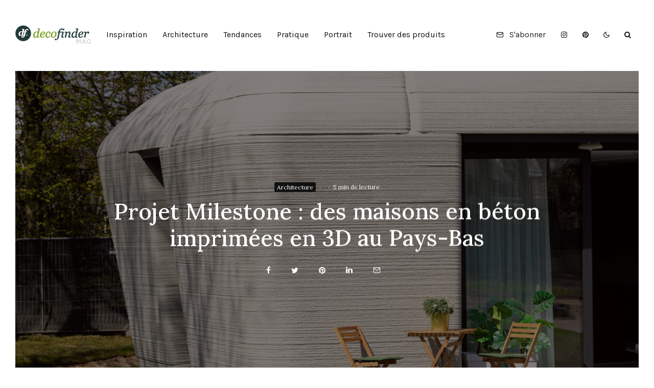

--- FILE ---
content_type: text/html; charset=UTF-8
request_url: https://mag.decofinder.com/milestone-maisons-beton-imprimees-3d/
body_size: 26027
content:
<!DOCTYPE html>
<html lang="fr-FR" prefix="og: https://ogp.me/ns#">
<head>
	<meta charset="UTF-8">
			<meta name="viewport" content="width=device-width, initial-scale=1">
		<link rel="profile" href="http://gmpg.org/xfn/11">
		<meta name="theme-color" content="#464556">
	
<!-- Optimisation des moteurs de recherche par Rank Math - https://rankmath.com/ -->
<title>Projet Milestone : des maisons en béton imprimées en 3D au Pays-Bas - Mag Decofinder</title>
<link rel='preload' href='https://mag.decofinder.com/wp-content/uploads/2021/01/Decofinder-Magazine-mobil-clair.png' as='image' srcset='' sizes='' />
<link rel='preload' href='https://mag.decofinder.com/wp-content/uploads/2021/01/Decofinder-Magazine.png' as='image' srcset='' sizes='' />
<link rel='preload' href='https://mag.decofinder.com/wp-content/uploads/2021/05/BvOF_2021_0426_AIS_Eerste_bewoonde_3D-betongeprinte_woning_Project_Milestone-1201x800.jpeg' as='image' srcset='https://mag.decofinder.com/wp-content/uploads/2021/05/BvOF_2021_0426_AIS_Eerste_bewoonde_3D-betongeprinte_woning_Project_Milestone-1201x800.jpeg 1201w, https://mag.decofinder.com/wp-content/uploads/2021/05/BvOF_2021_0426_AIS_Eerste_bewoonde_3D-betongeprinte_woning_Project_Milestone-800x533.jpeg 800w, https://mag.decofinder.com/wp-content/uploads/2021/05/BvOF_2021_0426_AIS_Eerste_bewoonde_3D-betongeprinte_woning_Project_Milestone-1160x773.jpeg 1160w, https://mag.decofinder.com/wp-content/uploads/2021/05/BvOF_2021_0426_AIS_Eerste_bewoonde_3D-betongeprinte_woning_Project_Milestone-816x544.jpeg 816w, https://mag.decofinder.com/wp-content/uploads/2021/05/BvOF_2021_0426_AIS_Eerste_bewoonde_3D-betongeprinte_woning_Project_Milestone-1155x770.jpeg 1155w, https://mag.decofinder.com/wp-content/uploads/2021/05/BvOF_2021_0426_AIS_Eerste_bewoonde_3D-betongeprinte_woning_Project_Milestone-416x277.jpeg 416w, https://mag.decofinder.com/wp-content/uploads/2021/05/BvOF_2021_0426_AIS_Eerste_bewoonde_3D-betongeprinte_woning_Project_Milestone-339x226.jpeg 339w, https://mag.decofinder.com/wp-content/uploads/2021/05/BvOF_2021_0426_AIS_Eerste_bewoonde_3D-betongeprinte_woning_Project_Milestone-1446x964.jpeg 1446w, https://mag.decofinder.com/wp-content/uploads/2021/05/BvOF_2021_0426_AIS_Eerste_bewoonde_3D-betongeprinte_woning_Project_Milestone-80x53.jpeg 80w, https://mag.decofinder.com/wp-content/uploads/2021/05/BvOF_2021_0426_AIS_Eerste_bewoonde_3D-betongeprinte_woning_Project_Milestone.jpeg 1500w' sizes='(max-width: 1201px) 100vw, 1201px' />
<meta name="description" content="Ainsi, dans le quartier Meerhoven à Eindhoven aux Pays-Bas, cinq maisons imprimées en béton vont voir le jour au terme de ce projet. Placé dans un lieu"/>
<meta name="robots" content="index, follow, max-snippet:-1, max-video-preview:-1, max-image-preview:large"/>
<link rel="canonical" href="https://mag.decofinder.com/milestone-maisons-beton-imprimees-3d/" />
<meta property="og:locale" content="fr_FR" />
<meta property="og:type" content="article" />
<meta property="og:title" content="Projet Milestone : des maisons en béton imprimées en 3D au Pays-Bas - Mag Decofinder" />
<meta property="og:description" content="Ainsi, dans le quartier Meerhoven à Eindhoven aux Pays-Bas, cinq maisons imprimées en béton vont voir le jour au terme de ce projet. Placé dans un lieu" />
<meta property="og:url" content="https://mag.decofinder.com/milestone-maisons-beton-imprimees-3d/" />
<meta property="og:site_name" content="Mag Decofinder" />
<meta property="article:section" content="Architecture" />
<meta property="og:updated_time" content="2021-05-19T09:49:10+02:00" />
<meta property="og:image" content="https://mag.decofinder.com/wp-content/uploads/2021/05/BvOF_2021_0426_AIS_Eerste_bewoonde_3D-betongeprinte_woning_Project_Milestone.jpeg" />
<meta property="og:image:secure_url" content="https://mag.decofinder.com/wp-content/uploads/2021/05/BvOF_2021_0426_AIS_Eerste_bewoonde_3D-betongeprinte_woning_Project_Milestone.jpeg" />
<meta property="og:image:width" content="1500" />
<meta property="og:image:height" content="1000" />
<meta property="og:image:alt" content="Projet Milestone : des maisons en béton imprimées en 3D au Pays-Bas" />
<meta property="og:image:type" content="image/jpeg" />
<meta property="article:published_time" content="2021-05-19T09:49:08+02:00" />
<meta property="article:modified_time" content="2021-05-19T09:49:10+02:00" />
<meta name="twitter:card" content="summary_large_image" />
<meta name="twitter:title" content="Projet Milestone : des maisons en béton imprimées en 3D au Pays-Bas - Mag Decofinder" />
<meta name="twitter:description" content="Ainsi, dans le quartier Meerhoven à Eindhoven aux Pays-Bas, cinq maisons imprimées en béton vont voir le jour au terme de ce projet. Placé dans un lieu" />
<meta name="twitter:image" content="https://mag.decofinder.com/wp-content/uploads/2021/05/BvOF_2021_0426_AIS_Eerste_bewoonde_3D-betongeprinte_woning_Project_Milestone.jpeg" />
<meta name="twitter:label1" content="Écrit par" />
<meta name="twitter:data1" content="Charles" />
<meta name="twitter:label2" content="Temps de lecture" />
<meta name="twitter:data2" content="4 minutes" />
<script type="application/ld+json" class="rank-math-schema">{"@context":"https://schema.org","@graph":[{"@type":"Organization","@id":"https://mag.decofinder.com/#organization","name":"Mag Decofinder","url":"http://www.decofinder.com:81/mag.offline"},{"@type":"WebSite","@id":"https://mag.decofinder.com/#website","url":"https://mag.decofinder.com","name":"Mag Decofinder","publisher":{"@id":"https://mag.decofinder.com/#organization"},"inLanguage":"fr-FR"},{"@type":"ImageObject","@id":"https://mag.decofinder.com/wp-content/uploads/2021/05/BvOF_2021_0426_AIS_Eerste_bewoonde_3D-betongeprinte_woning_Project_Milestone.jpeg","url":"https://mag.decofinder.com/wp-content/uploads/2021/05/BvOF_2021_0426_AIS_Eerste_bewoonde_3D-betongeprinte_woning_Project_Milestone.jpeg","width":"1500","height":"1000","caption":"Projet Milestone : des maisons en b\u00e9ton imprim\u00e9es en 3D au Pays-Bas","inLanguage":"fr-FR"},{"@type":"WebPage","@id":"https://mag.decofinder.com/milestone-maisons-beton-imprimees-3d/#webpage","url":"https://mag.decofinder.com/milestone-maisons-beton-imprimees-3d/","name":"Projet Milestone : des maisons en b\u00e9ton imprim\u00e9es en 3D au Pays-Bas - Mag Decofinder","datePublished":"2021-05-19T09:49:08+02:00","dateModified":"2021-05-19T09:49:10+02:00","isPartOf":{"@id":"https://mag.decofinder.com/#website"},"primaryImageOfPage":{"@id":"https://mag.decofinder.com/wp-content/uploads/2021/05/BvOF_2021_0426_AIS_Eerste_bewoonde_3D-betongeprinte_woning_Project_Milestone.jpeg"},"inLanguage":"fr-FR"},{"@type":"Person","@id":"https://mag.decofinder.com/author/charlesp/","name":"Charles","url":"https://mag.decofinder.com/author/charlesp/","image":{"@type":"ImageObject","@id":"https://secure.gravatar.com/avatar/33a73fbdc1e6dc3acedae87db8a0d518ea68129b75449fd2dde1096873a8d2ab?s=96&amp;d=blank&amp;r=g","url":"https://secure.gravatar.com/avatar/33a73fbdc1e6dc3acedae87db8a0d518ea68129b75449fd2dde1096873a8d2ab?s=96&amp;d=blank&amp;r=g","caption":"Charles","inLanguage":"fr-FR"},"worksFor":{"@id":"https://mag.decofinder.com/#organization"}},{"@type":"Article","headline":"Projet Milestone : des maisons en b\u00e9ton imprim\u00e9es en 3D au Pays-Bas - Mag Decofinder","keywords":"b\u00e9ton,impression 3D,impression 3D b\u00e9ton,Projet Milestone,maisons imprim\u00e9es","datePublished":"2021-05-19T09:49:08+02:00","dateModified":"2021-05-19T09:49:10+02:00","articleSection":"Architecture","author":{"@id":"https://mag.decofinder.com/author/charlesp/","name":"Charles"},"publisher":{"@id":"https://mag.decofinder.com/#organization"},"description":"Ainsi, dans le quartier Meerhoven \u00e0 Eindhoven aux Pays-Bas, cinq maisons imprim\u00e9es en b\u00e9ton vont voir le jour au terme de ce projet. Plac\u00e9 dans un lieu","name":"Projet Milestone : des maisons en b\u00e9ton imprim\u00e9es en 3D au Pays-Bas - Mag Decofinder","@id":"https://mag.decofinder.com/milestone-maisons-beton-imprimees-3d/#richSnippet","isPartOf":{"@id":"https://mag.decofinder.com/milestone-maisons-beton-imprimees-3d/#webpage"},"image":{"@id":"https://mag.decofinder.com/wp-content/uploads/2021/05/BvOF_2021_0426_AIS_Eerste_bewoonde_3D-betongeprinte_woning_Project_Milestone.jpeg"},"inLanguage":"fr-FR","mainEntityOfPage":{"@id":"https://mag.decofinder.com/milestone-maisons-beton-imprimees-3d/#webpage"}}]}</script>
<!-- /Extension Rank Math WordPress SEO -->

<link rel="alternate" type="application/rss+xml" title="Mag Decofinder &raquo; Flux" href="https://mag.decofinder.com/feed/" />
<link rel="alternate" type="application/rss+xml" title="Mag Decofinder &raquo; Flux des commentaires" href="https://mag.decofinder.com/comments/feed/" />
<link rel="alternate" title="oEmbed (JSON)" type="application/json+oembed" href="https://mag.decofinder.com/wp-json/oembed/1.0/embed?url=https%3A%2F%2Fmag.decofinder.com%2Fmilestone-maisons-beton-imprimees-3d%2F" />
<link rel="alternate" title="oEmbed (XML)" type="text/xml+oembed" href="https://mag.decofinder.com/wp-json/oembed/1.0/embed?url=https%3A%2F%2Fmag.decofinder.com%2Fmilestone-maisons-beton-imprimees-3d%2F&#038;format=xml" />
<style id='wp-img-auto-sizes-contain-inline-css' type='text/css'>
img:is([sizes=auto i],[sizes^="auto," i]){contain-intrinsic-size:3000px 1500px}
/*# sourceURL=wp-img-auto-sizes-contain-inline-css */
</style>
<style id='wp-block-library-inline-css' type='text/css'>
:root{--wp-block-synced-color:#7a00df;--wp-block-synced-color--rgb:122,0,223;--wp-bound-block-color:var(--wp-block-synced-color);--wp-editor-canvas-background:#ddd;--wp-admin-theme-color:#007cba;--wp-admin-theme-color--rgb:0,124,186;--wp-admin-theme-color-darker-10:#006ba1;--wp-admin-theme-color-darker-10--rgb:0,107,160.5;--wp-admin-theme-color-darker-20:#005a87;--wp-admin-theme-color-darker-20--rgb:0,90,135;--wp-admin-border-width-focus:2px}@media (min-resolution:192dpi){:root{--wp-admin-border-width-focus:1.5px}}.wp-element-button{cursor:pointer}:root .has-very-light-gray-background-color{background-color:#eee}:root .has-very-dark-gray-background-color{background-color:#313131}:root .has-very-light-gray-color{color:#eee}:root .has-very-dark-gray-color{color:#313131}:root .has-vivid-green-cyan-to-vivid-cyan-blue-gradient-background{background:linear-gradient(135deg,#00d084,#0693e3)}:root .has-purple-crush-gradient-background{background:linear-gradient(135deg,#34e2e4,#4721fb 50%,#ab1dfe)}:root .has-hazy-dawn-gradient-background{background:linear-gradient(135deg,#faaca8,#dad0ec)}:root .has-subdued-olive-gradient-background{background:linear-gradient(135deg,#fafae1,#67a671)}:root .has-atomic-cream-gradient-background{background:linear-gradient(135deg,#fdd79a,#004a59)}:root .has-nightshade-gradient-background{background:linear-gradient(135deg,#330968,#31cdcf)}:root .has-midnight-gradient-background{background:linear-gradient(135deg,#020381,#2874fc)}:root{--wp--preset--font-size--normal:16px;--wp--preset--font-size--huge:42px}.has-regular-font-size{font-size:1em}.has-larger-font-size{font-size:2.625em}.has-normal-font-size{font-size:var(--wp--preset--font-size--normal)}.has-huge-font-size{font-size:var(--wp--preset--font-size--huge)}.has-text-align-center{text-align:center}.has-text-align-left{text-align:left}.has-text-align-right{text-align:right}.has-fit-text{white-space:nowrap!important}#end-resizable-editor-section{display:none}.aligncenter{clear:both}.items-justified-left{justify-content:flex-start}.items-justified-center{justify-content:center}.items-justified-right{justify-content:flex-end}.items-justified-space-between{justify-content:space-between}.screen-reader-text{border:0;clip-path:inset(50%);height:1px;margin:-1px;overflow:hidden;padding:0;position:absolute;width:1px;word-wrap:normal!important}.screen-reader-text:focus{background-color:#ddd;clip-path:none;color:#444;display:block;font-size:1em;height:auto;left:5px;line-height:normal;padding:15px 23px 14px;text-decoration:none;top:5px;width:auto;z-index:100000}html :where(.has-border-color){border-style:solid}html :where([style*=border-top-color]){border-top-style:solid}html :where([style*=border-right-color]){border-right-style:solid}html :where([style*=border-bottom-color]){border-bottom-style:solid}html :where([style*=border-left-color]){border-left-style:solid}html :where([style*=border-width]){border-style:solid}html :where([style*=border-top-width]){border-top-style:solid}html :where([style*=border-right-width]){border-right-style:solid}html :where([style*=border-bottom-width]){border-bottom-style:solid}html :where([style*=border-left-width]){border-left-style:solid}html :where(img[class*=wp-image-]){height:auto;max-width:100%}:where(figure){margin:0 0 1em}html :where(.is-position-sticky){--wp-admin--admin-bar--position-offset:var(--wp-admin--admin-bar--height,0px)}@media screen and (max-width:600px){html :where(.is-position-sticky){--wp-admin--admin-bar--position-offset:0px}}

/*# sourceURL=wp-block-library-inline-css */
</style><style id='wp-block-heading-inline-css' type='text/css'>
h1:where(.wp-block-heading).has-background,h2:where(.wp-block-heading).has-background,h3:where(.wp-block-heading).has-background,h4:where(.wp-block-heading).has-background,h5:where(.wp-block-heading).has-background,h6:where(.wp-block-heading).has-background{padding:1.25em 2.375em}h1.has-text-align-left[style*=writing-mode]:where([style*=vertical-lr]),h1.has-text-align-right[style*=writing-mode]:where([style*=vertical-rl]),h2.has-text-align-left[style*=writing-mode]:where([style*=vertical-lr]),h2.has-text-align-right[style*=writing-mode]:where([style*=vertical-rl]),h3.has-text-align-left[style*=writing-mode]:where([style*=vertical-lr]),h3.has-text-align-right[style*=writing-mode]:where([style*=vertical-rl]),h4.has-text-align-left[style*=writing-mode]:where([style*=vertical-lr]),h4.has-text-align-right[style*=writing-mode]:where([style*=vertical-rl]),h5.has-text-align-left[style*=writing-mode]:where([style*=vertical-lr]),h5.has-text-align-right[style*=writing-mode]:where([style*=vertical-rl]),h6.has-text-align-left[style*=writing-mode]:where([style*=vertical-lr]),h6.has-text-align-right[style*=writing-mode]:where([style*=vertical-rl]){rotate:180deg}
/*# sourceURL=https://mag.decofinder.com/wp-includes/blocks/heading/style.min.css */
</style>
<style id='wp-block-image-inline-css' type='text/css'>
.wp-block-image>a,.wp-block-image>figure>a{display:inline-block}.wp-block-image img{box-sizing:border-box;height:auto;max-width:100%;vertical-align:bottom}@media not (prefers-reduced-motion){.wp-block-image img.hide{visibility:hidden}.wp-block-image img.show{animation:show-content-image .4s}}.wp-block-image[style*=border-radius] img,.wp-block-image[style*=border-radius]>a{border-radius:inherit}.wp-block-image.has-custom-border img{box-sizing:border-box}.wp-block-image.aligncenter{text-align:center}.wp-block-image.alignfull>a,.wp-block-image.alignwide>a{width:100%}.wp-block-image.alignfull img,.wp-block-image.alignwide img{height:auto;width:100%}.wp-block-image .aligncenter,.wp-block-image .alignleft,.wp-block-image .alignright,.wp-block-image.aligncenter,.wp-block-image.alignleft,.wp-block-image.alignright{display:table}.wp-block-image .aligncenter>figcaption,.wp-block-image .alignleft>figcaption,.wp-block-image .alignright>figcaption,.wp-block-image.aligncenter>figcaption,.wp-block-image.alignleft>figcaption,.wp-block-image.alignright>figcaption{caption-side:bottom;display:table-caption}.wp-block-image .alignleft{float:left;margin:.5em 1em .5em 0}.wp-block-image .alignright{float:right;margin:.5em 0 .5em 1em}.wp-block-image .aligncenter{margin-left:auto;margin-right:auto}.wp-block-image :where(figcaption){margin-bottom:1em;margin-top:.5em}.wp-block-image.is-style-circle-mask img{border-radius:9999px}@supports ((-webkit-mask-image:none) or (mask-image:none)) or (-webkit-mask-image:none){.wp-block-image.is-style-circle-mask img{border-radius:0;-webkit-mask-image:url('data:image/svg+xml;utf8,<svg viewBox="0 0 100 100" xmlns="http://www.w3.org/2000/svg"><circle cx="50" cy="50" r="50"/></svg>');mask-image:url('data:image/svg+xml;utf8,<svg viewBox="0 0 100 100" xmlns="http://www.w3.org/2000/svg"><circle cx="50" cy="50" r="50"/></svg>');mask-mode:alpha;-webkit-mask-position:center;mask-position:center;-webkit-mask-repeat:no-repeat;mask-repeat:no-repeat;-webkit-mask-size:contain;mask-size:contain}}:root :where(.wp-block-image.is-style-rounded img,.wp-block-image .is-style-rounded img){border-radius:9999px}.wp-block-image figure{margin:0}.wp-lightbox-container{display:flex;flex-direction:column;position:relative}.wp-lightbox-container img{cursor:zoom-in}.wp-lightbox-container img:hover+button{opacity:1}.wp-lightbox-container button{align-items:center;backdrop-filter:blur(16px) saturate(180%);background-color:#5a5a5a40;border:none;border-radius:4px;cursor:zoom-in;display:flex;height:20px;justify-content:center;opacity:0;padding:0;position:absolute;right:16px;text-align:center;top:16px;width:20px;z-index:100}@media not (prefers-reduced-motion){.wp-lightbox-container button{transition:opacity .2s ease}}.wp-lightbox-container button:focus-visible{outline:3px auto #5a5a5a40;outline:3px auto -webkit-focus-ring-color;outline-offset:3px}.wp-lightbox-container button:hover{cursor:pointer;opacity:1}.wp-lightbox-container button:focus{opacity:1}.wp-lightbox-container button:focus,.wp-lightbox-container button:hover,.wp-lightbox-container button:not(:hover):not(:active):not(.has-background){background-color:#5a5a5a40;border:none}.wp-lightbox-overlay{box-sizing:border-box;cursor:zoom-out;height:100vh;left:0;overflow:hidden;position:fixed;top:0;visibility:hidden;width:100%;z-index:100000}.wp-lightbox-overlay .close-button{align-items:center;cursor:pointer;display:flex;justify-content:center;min-height:40px;min-width:40px;padding:0;position:absolute;right:calc(env(safe-area-inset-right) + 16px);top:calc(env(safe-area-inset-top) + 16px);z-index:5000000}.wp-lightbox-overlay .close-button:focus,.wp-lightbox-overlay .close-button:hover,.wp-lightbox-overlay .close-button:not(:hover):not(:active):not(.has-background){background:none;border:none}.wp-lightbox-overlay .lightbox-image-container{height:var(--wp--lightbox-container-height);left:50%;overflow:hidden;position:absolute;top:50%;transform:translate(-50%,-50%);transform-origin:top left;width:var(--wp--lightbox-container-width);z-index:9999999999}.wp-lightbox-overlay .wp-block-image{align-items:center;box-sizing:border-box;display:flex;height:100%;justify-content:center;margin:0;position:relative;transform-origin:0 0;width:100%;z-index:3000000}.wp-lightbox-overlay .wp-block-image img{height:var(--wp--lightbox-image-height);min-height:var(--wp--lightbox-image-height);min-width:var(--wp--lightbox-image-width);width:var(--wp--lightbox-image-width)}.wp-lightbox-overlay .wp-block-image figcaption{display:none}.wp-lightbox-overlay button{background:none;border:none}.wp-lightbox-overlay .scrim{background-color:#fff;height:100%;opacity:.9;position:absolute;width:100%;z-index:2000000}.wp-lightbox-overlay.active{visibility:visible}@media not (prefers-reduced-motion){.wp-lightbox-overlay.active{animation:turn-on-visibility .25s both}.wp-lightbox-overlay.active img{animation:turn-on-visibility .35s both}.wp-lightbox-overlay.show-closing-animation:not(.active){animation:turn-off-visibility .35s both}.wp-lightbox-overlay.show-closing-animation:not(.active) img{animation:turn-off-visibility .25s both}.wp-lightbox-overlay.zoom.active{animation:none;opacity:1;visibility:visible}.wp-lightbox-overlay.zoom.active .lightbox-image-container{animation:lightbox-zoom-in .4s}.wp-lightbox-overlay.zoom.active .lightbox-image-container img{animation:none}.wp-lightbox-overlay.zoom.active .scrim{animation:turn-on-visibility .4s forwards}.wp-lightbox-overlay.zoom.show-closing-animation:not(.active){animation:none}.wp-lightbox-overlay.zoom.show-closing-animation:not(.active) .lightbox-image-container{animation:lightbox-zoom-out .4s}.wp-lightbox-overlay.zoom.show-closing-animation:not(.active) .lightbox-image-container img{animation:none}.wp-lightbox-overlay.zoom.show-closing-animation:not(.active) .scrim{animation:turn-off-visibility .4s forwards}}@keyframes show-content-image{0%{visibility:hidden}99%{visibility:hidden}to{visibility:visible}}@keyframes turn-on-visibility{0%{opacity:0}to{opacity:1}}@keyframes turn-off-visibility{0%{opacity:1;visibility:visible}99%{opacity:0;visibility:visible}to{opacity:0;visibility:hidden}}@keyframes lightbox-zoom-in{0%{transform:translate(calc((-100vw + var(--wp--lightbox-scrollbar-width))/2 + var(--wp--lightbox-initial-left-position)),calc(-50vh + var(--wp--lightbox-initial-top-position))) scale(var(--wp--lightbox-scale))}to{transform:translate(-50%,-50%) scale(1)}}@keyframes lightbox-zoom-out{0%{transform:translate(-50%,-50%) scale(1);visibility:visible}99%{visibility:visible}to{transform:translate(calc((-100vw + var(--wp--lightbox-scrollbar-width))/2 + var(--wp--lightbox-initial-left-position)),calc(-50vh + var(--wp--lightbox-initial-top-position))) scale(var(--wp--lightbox-scale));visibility:hidden}}
/*# sourceURL=https://mag.decofinder.com/wp-includes/blocks/image/style.min.css */
</style>
<style id='wp-block-list-inline-css' type='text/css'>
ol,ul{box-sizing:border-box}:root :where(.wp-block-list.has-background){padding:1.25em 2.375em}
/*# sourceURL=https://mag.decofinder.com/wp-includes/blocks/list/style.min.css */
</style>
<style id='wp-block-paragraph-inline-css' type='text/css'>
.is-small-text{font-size:.875em}.is-regular-text{font-size:1em}.is-large-text{font-size:2.25em}.is-larger-text{font-size:3em}.has-drop-cap:not(:focus):first-letter{float:left;font-size:8.4em;font-style:normal;font-weight:100;line-height:.68;margin:.05em .1em 0 0;text-transform:uppercase}body.rtl .has-drop-cap:not(:focus):first-letter{float:none;margin-left:.1em}p.has-drop-cap.has-background{overflow:hidden}:root :where(p.has-background){padding:1.25em 2.375em}:where(p.has-text-color:not(.has-link-color)) a{color:inherit}p.has-text-align-left[style*="writing-mode:vertical-lr"],p.has-text-align-right[style*="writing-mode:vertical-rl"]{rotate:180deg}
/*# sourceURL=https://mag.decofinder.com/wp-includes/blocks/paragraph/style.min.css */
</style>
<style id='wp-block-quote-inline-css' type='text/css'>
.wp-block-quote{box-sizing:border-box;overflow-wrap:break-word}.wp-block-quote.is-large:where(:not(.is-style-plain)),.wp-block-quote.is-style-large:where(:not(.is-style-plain)){margin-bottom:1em;padding:0 1em}.wp-block-quote.is-large:where(:not(.is-style-plain)) p,.wp-block-quote.is-style-large:where(:not(.is-style-plain)) p{font-size:1.5em;font-style:italic;line-height:1.6}.wp-block-quote.is-large:where(:not(.is-style-plain)) cite,.wp-block-quote.is-large:where(:not(.is-style-plain)) footer,.wp-block-quote.is-style-large:where(:not(.is-style-plain)) cite,.wp-block-quote.is-style-large:where(:not(.is-style-plain)) footer{font-size:1.125em;text-align:right}.wp-block-quote>cite{display:block}
/*# sourceURL=https://mag.decofinder.com/wp-includes/blocks/quote/style.min.css */
</style>
<style id='global-styles-inline-css' type='text/css'>
:root{--wp--preset--aspect-ratio--square: 1;--wp--preset--aspect-ratio--4-3: 4/3;--wp--preset--aspect-ratio--3-4: 3/4;--wp--preset--aspect-ratio--3-2: 3/2;--wp--preset--aspect-ratio--2-3: 2/3;--wp--preset--aspect-ratio--16-9: 16/9;--wp--preset--aspect-ratio--9-16: 9/16;--wp--preset--color--black: #000000;--wp--preset--color--cyan-bluish-gray: #abb8c3;--wp--preset--color--white: #ffffff;--wp--preset--color--pale-pink: #f78da7;--wp--preset--color--vivid-red: #cf2e2e;--wp--preset--color--luminous-vivid-orange: #ff6900;--wp--preset--color--luminous-vivid-amber: #fcb900;--wp--preset--color--light-green-cyan: #7bdcb5;--wp--preset--color--vivid-green-cyan: #00d084;--wp--preset--color--pale-cyan-blue: #8ed1fc;--wp--preset--color--vivid-cyan-blue: #0693e3;--wp--preset--color--vivid-purple: #9b51e0;--wp--preset--gradient--vivid-cyan-blue-to-vivid-purple: linear-gradient(135deg,rgb(6,147,227) 0%,rgb(155,81,224) 100%);--wp--preset--gradient--light-green-cyan-to-vivid-green-cyan: linear-gradient(135deg,rgb(122,220,180) 0%,rgb(0,208,130) 100%);--wp--preset--gradient--luminous-vivid-amber-to-luminous-vivid-orange: linear-gradient(135deg,rgb(252,185,0) 0%,rgb(255,105,0) 100%);--wp--preset--gradient--luminous-vivid-orange-to-vivid-red: linear-gradient(135deg,rgb(255,105,0) 0%,rgb(207,46,46) 100%);--wp--preset--gradient--very-light-gray-to-cyan-bluish-gray: linear-gradient(135deg,rgb(238,238,238) 0%,rgb(169,184,195) 100%);--wp--preset--gradient--cool-to-warm-spectrum: linear-gradient(135deg,rgb(74,234,220) 0%,rgb(151,120,209) 20%,rgb(207,42,186) 40%,rgb(238,44,130) 60%,rgb(251,105,98) 80%,rgb(254,248,76) 100%);--wp--preset--gradient--blush-light-purple: linear-gradient(135deg,rgb(255,206,236) 0%,rgb(152,150,240) 100%);--wp--preset--gradient--blush-bordeaux: linear-gradient(135deg,rgb(254,205,165) 0%,rgb(254,45,45) 50%,rgb(107,0,62) 100%);--wp--preset--gradient--luminous-dusk: linear-gradient(135deg,rgb(255,203,112) 0%,rgb(199,81,192) 50%,rgb(65,88,208) 100%);--wp--preset--gradient--pale-ocean: linear-gradient(135deg,rgb(255,245,203) 0%,rgb(182,227,212) 50%,rgb(51,167,181) 100%);--wp--preset--gradient--electric-grass: linear-gradient(135deg,rgb(202,248,128) 0%,rgb(113,206,126) 100%);--wp--preset--gradient--midnight: linear-gradient(135deg,rgb(2,3,129) 0%,rgb(40,116,252) 100%);--wp--preset--font-size--small: 13px;--wp--preset--font-size--medium: 20px;--wp--preset--font-size--large: 36px;--wp--preset--font-size--x-large: 42px;--wp--preset--spacing--20: 0.44rem;--wp--preset--spacing--30: 0.67rem;--wp--preset--spacing--40: 1rem;--wp--preset--spacing--50: 1.5rem;--wp--preset--spacing--60: 2.25rem;--wp--preset--spacing--70: 3.38rem;--wp--preset--spacing--80: 5.06rem;--wp--preset--shadow--natural: 6px 6px 9px rgba(0, 0, 0, 0.2);--wp--preset--shadow--deep: 12px 12px 50px rgba(0, 0, 0, 0.4);--wp--preset--shadow--sharp: 6px 6px 0px rgba(0, 0, 0, 0.2);--wp--preset--shadow--outlined: 6px 6px 0px -3px rgb(255, 255, 255), 6px 6px rgb(0, 0, 0);--wp--preset--shadow--crisp: 6px 6px 0px rgb(0, 0, 0);}:where(.is-layout-flex){gap: 0.5em;}:where(.is-layout-grid){gap: 0.5em;}body .is-layout-flex{display: flex;}.is-layout-flex{flex-wrap: wrap;align-items: center;}.is-layout-flex > :is(*, div){margin: 0;}body .is-layout-grid{display: grid;}.is-layout-grid > :is(*, div){margin: 0;}:where(.wp-block-columns.is-layout-flex){gap: 2em;}:where(.wp-block-columns.is-layout-grid){gap: 2em;}:where(.wp-block-post-template.is-layout-flex){gap: 1.25em;}:where(.wp-block-post-template.is-layout-grid){gap: 1.25em;}.has-black-color{color: var(--wp--preset--color--black) !important;}.has-cyan-bluish-gray-color{color: var(--wp--preset--color--cyan-bluish-gray) !important;}.has-white-color{color: var(--wp--preset--color--white) !important;}.has-pale-pink-color{color: var(--wp--preset--color--pale-pink) !important;}.has-vivid-red-color{color: var(--wp--preset--color--vivid-red) !important;}.has-luminous-vivid-orange-color{color: var(--wp--preset--color--luminous-vivid-orange) !important;}.has-luminous-vivid-amber-color{color: var(--wp--preset--color--luminous-vivid-amber) !important;}.has-light-green-cyan-color{color: var(--wp--preset--color--light-green-cyan) !important;}.has-vivid-green-cyan-color{color: var(--wp--preset--color--vivid-green-cyan) !important;}.has-pale-cyan-blue-color{color: var(--wp--preset--color--pale-cyan-blue) !important;}.has-vivid-cyan-blue-color{color: var(--wp--preset--color--vivid-cyan-blue) !important;}.has-vivid-purple-color{color: var(--wp--preset--color--vivid-purple) !important;}.has-black-background-color{background-color: var(--wp--preset--color--black) !important;}.has-cyan-bluish-gray-background-color{background-color: var(--wp--preset--color--cyan-bluish-gray) !important;}.has-white-background-color{background-color: var(--wp--preset--color--white) !important;}.has-pale-pink-background-color{background-color: var(--wp--preset--color--pale-pink) !important;}.has-vivid-red-background-color{background-color: var(--wp--preset--color--vivid-red) !important;}.has-luminous-vivid-orange-background-color{background-color: var(--wp--preset--color--luminous-vivid-orange) !important;}.has-luminous-vivid-amber-background-color{background-color: var(--wp--preset--color--luminous-vivid-amber) !important;}.has-light-green-cyan-background-color{background-color: var(--wp--preset--color--light-green-cyan) !important;}.has-vivid-green-cyan-background-color{background-color: var(--wp--preset--color--vivid-green-cyan) !important;}.has-pale-cyan-blue-background-color{background-color: var(--wp--preset--color--pale-cyan-blue) !important;}.has-vivid-cyan-blue-background-color{background-color: var(--wp--preset--color--vivid-cyan-blue) !important;}.has-vivid-purple-background-color{background-color: var(--wp--preset--color--vivid-purple) !important;}.has-black-border-color{border-color: var(--wp--preset--color--black) !important;}.has-cyan-bluish-gray-border-color{border-color: var(--wp--preset--color--cyan-bluish-gray) !important;}.has-white-border-color{border-color: var(--wp--preset--color--white) !important;}.has-pale-pink-border-color{border-color: var(--wp--preset--color--pale-pink) !important;}.has-vivid-red-border-color{border-color: var(--wp--preset--color--vivid-red) !important;}.has-luminous-vivid-orange-border-color{border-color: var(--wp--preset--color--luminous-vivid-orange) !important;}.has-luminous-vivid-amber-border-color{border-color: var(--wp--preset--color--luminous-vivid-amber) !important;}.has-light-green-cyan-border-color{border-color: var(--wp--preset--color--light-green-cyan) !important;}.has-vivid-green-cyan-border-color{border-color: var(--wp--preset--color--vivid-green-cyan) !important;}.has-pale-cyan-blue-border-color{border-color: var(--wp--preset--color--pale-cyan-blue) !important;}.has-vivid-cyan-blue-border-color{border-color: var(--wp--preset--color--vivid-cyan-blue) !important;}.has-vivid-purple-border-color{border-color: var(--wp--preset--color--vivid-purple) !important;}.has-vivid-cyan-blue-to-vivid-purple-gradient-background{background: var(--wp--preset--gradient--vivid-cyan-blue-to-vivid-purple) !important;}.has-light-green-cyan-to-vivid-green-cyan-gradient-background{background: var(--wp--preset--gradient--light-green-cyan-to-vivid-green-cyan) !important;}.has-luminous-vivid-amber-to-luminous-vivid-orange-gradient-background{background: var(--wp--preset--gradient--luminous-vivid-amber-to-luminous-vivid-orange) !important;}.has-luminous-vivid-orange-to-vivid-red-gradient-background{background: var(--wp--preset--gradient--luminous-vivid-orange-to-vivid-red) !important;}.has-very-light-gray-to-cyan-bluish-gray-gradient-background{background: var(--wp--preset--gradient--very-light-gray-to-cyan-bluish-gray) !important;}.has-cool-to-warm-spectrum-gradient-background{background: var(--wp--preset--gradient--cool-to-warm-spectrum) !important;}.has-blush-light-purple-gradient-background{background: var(--wp--preset--gradient--blush-light-purple) !important;}.has-blush-bordeaux-gradient-background{background: var(--wp--preset--gradient--blush-bordeaux) !important;}.has-luminous-dusk-gradient-background{background: var(--wp--preset--gradient--luminous-dusk) !important;}.has-pale-ocean-gradient-background{background: var(--wp--preset--gradient--pale-ocean) !important;}.has-electric-grass-gradient-background{background: var(--wp--preset--gradient--electric-grass) !important;}.has-midnight-gradient-background{background: var(--wp--preset--gradient--midnight) !important;}.has-small-font-size{font-size: var(--wp--preset--font-size--small) !important;}.has-medium-font-size{font-size: var(--wp--preset--font-size--medium) !important;}.has-large-font-size{font-size: var(--wp--preset--font-size--large) !important;}.has-x-large-font-size{font-size: var(--wp--preset--font-size--x-large) !important;}
/*# sourceURL=global-styles-inline-css */
</style>

<style id='classic-theme-styles-inline-css' type='text/css'>
/*! This file is auto-generated */
.wp-block-button__link{color:#fff;background-color:#32373c;border-radius:9999px;box-shadow:none;text-decoration:none;padding:calc(.667em + 2px) calc(1.333em + 2px);font-size:1.125em}.wp-block-file__button{background:#32373c;color:#fff;text-decoration:none}
/*# sourceURL=/wp-includes/css/classic-themes.min.css */
</style>
<link rel='stylesheet' id='lets-social-count-css' href='https://mag.decofinder.com/wp-content/cache/flying-press/mag.decofinder.com/cc3c67ed476f.style.css' type='text/css' media='all' />
<link rel='stylesheet' id='zeen-style-css' href='https://mag.decofinder.com/wp-content/cache/flying-press/mag.decofinder.com/84d67c0d1cdd.style.css' type='text/css' media='all' />
<style id='zeen-style-inline-css' type='text/css'>
.content-bg, .block-skin-5:not(.skin-inner), .block-skin-5.skin-inner > .tipi-row-inner-style, .article-layout-skin-1.title-cut-bl .hero-wrap .meta:before, .article-layout-skin-1.title-cut-bc .hero-wrap .meta:before, .article-layout-skin-1.title-cut-bl .hero-wrap .share-it:before, .article-layout-skin-1.title-cut-bc .hero-wrap .share-it:before, .standard-archive .page-header, .skin-dark .flickity-viewport, .zeen__var__options label { background: #ffffff;}a.zeen-pin-it{position: absolute}.background.mask {background-color: transparent}.side-author__wrap .mask a {display:inline-block;height:70px}.timed-pup,.modal-wrap {position:fixed;visibility:hidden}.to-top__fixed .to-top a{background-color:#000000; color: #fff}.site-inner { background-color: #fff; }.splitter svg g { fill: #fff; }.inline-post .block article .title { font-size: 20px;}input[type=submit], button, .tipi-button,.button,.wpcf7-submit,.button__back__home{ border-radius: 3px; }.fontfam-1 { font-family: 'Karla',sans-serif!important;}input[type=submit], button, .tipi-button,.button,.wpcf7-submit,.button__back__home,input,input[type="number"],.body-f1, .quotes-f1 blockquote, .quotes-f1 q, .by-f1 .byline, .sub-f1 .subtitle, .wh-f1 .widget-title, .headings-f1 h1, .headings-f1 h2, .headings-f1 h3, .headings-f1 h4, .headings-f1 h5, .headings-f1 h6, .font-1, div.jvectormap-tip {font-family:'Karla',sans-serif;font-weight: 400;font-style: normal;}.fontfam-2 { font-family:'Lora',serif!important; }.body-f2, .quotes-f2 blockquote, .quotes-f2 q, .by-f2 .byline, .sub-f2 .subtitle, .wh-f2 .widget-title, .headings-f2 h1, .headings-f2 h2, .headings-f2 h3, .headings-f2 h4, .headings-f2 h5, .headings-f2 h6, .font-2 {font-family:'Lora',serif;font-weight: 500;font-style: normal;}.fontfam-3 { font-family:'Lora',serif!important;}.body-f3, .quotes-f3 blockquote, .quotes-f3 q, .by-f3 .byline, .sub-f3 .subtitle, .wh-f3 .widget-title, .headings-f3 h1, .headings-f3 h2, .headings-f3 h3, .headings-f3 h4, .headings-f3 h5, .headings-f3 h6, .font-3 {font-family:'Lora',serif;font-style: normal;font-weight: 500;}.tipi-row, .tipi-builder-on .contents-wrap > p { max-width: 1300px ; }.slider-columns--3 article { width: 383.33333333333px }.slider-columns--2 article { width: 590px }.slider-columns--4 article { width: 280px }.single .site-content .tipi-row { max-width: 1300px ; }.single-product .site-content .tipi-row { max-width: 1300px ; }.date--secondary { color: #f8d92f; }.date--main { color: #f8d92f; }.global-accent-border { border-color: #464556; }.trending-accent-border { border-color: #464556; }.trending-accent-bg { border-color: #464556; }.wpcf7-submit, .tipi-button.block-loader { background: #464556; }.wpcf7-submit:hover, .tipi-button.block-loader:hover { background: #111; }.tipi-button.block-loader { color: #fff!important; }.wpcf7-submit { background: #18181e; }.wpcf7-submit:hover { background: #111; }.global-accent-bg, .icon-base-2:hover .icon-bg, #progress { background-color: #464556; }.global-accent-text, .mm-submenu-2 .mm-51 .menu-wrap > .sub-menu > li > a { color: #464556; }body { color:#1c1c1c;}.excerpt { color:#444;}.mode--alt--b .excerpt, .block-skin-2 .excerpt, .block-skin-2 .preview-classic .custom-button__fill-2 { color:#888!important;}.read-more-wrap { color:#767676;}.logo-fallback a { color:#000!important;}.site-mob-header .logo-fallback a { color:#000!important;}blockquote:not(.comment-excerpt) { color:#111;}.mode--alt--b blockquote:not(.comment-excerpt), .mode--alt--b .block-skin-0.block-wrap-quote .block-wrap-quote blockquote:not(.comment-excerpt), .mode--alt--b .block-skin-0.block-wrap-quote .block-wrap-quote blockquote:not(.comment-excerpt) span { color:#464556!important;}.byline, .byline a { color:#888;}.mode--alt--b .block-wrap-classic .byline, .mode--alt--b .block-wrap-classic .byline a, .mode--alt--b .block-wrap-thumbnail .byline, .mode--alt--b .block-wrap-thumbnail .byline a, .block-skin-2 .byline a, .block-skin-2 .byline { color:#888;}.preview-classic .meta .title, .preview-thumbnail .meta .title,.preview-56 .meta .title{ color:#111;}h1, h2, h3, h4, h5, h6, .block-title { color:#111;}.sidebar-widget  .widget-title { color:#111!important;}.link-color-wrap p > a, .link-color-wrap p > em a, .link-color-wrap p > strong a {
			text-decoration: underline; text-decoration-color: #d62828; text-decoration-thickness: 1px; text-decoration-style:solid}.link-color-wrap a, .woocommerce-Tabs-panel--description a { color: #d62828; }.mode--alt--b .link-color-wrap a, .mode--alt--b .woocommerce-Tabs-panel--description a { color: #d62828; }.copyright, .site-footer .bg-area-inner .copyright a { color: #8e8e8e; }.link-color-wrap a:hover { color: #000; }.mode--alt--b .link-color-wrap a:hover { color: #0a0a0a; }body{line-height:1.66}input[type=submit], button, .tipi-button,.button,.wpcf7-submit,.button__back__home{letter-spacing:0.03em}.sub-menu a:not(.tipi-button){letter-spacing:0.1em}.widget-title{letter-spacing:0.15em}html, body{font-size:15px}.byline{font-size:12px}input[type=submit], button, .tipi-button,.button,.wpcf7-submit,.button__back__home{font-size:11px}.excerpt{font-size:15px}.logo-fallback, .secondary-wrap .logo-fallback a{font-size:22px}.logo span{font-size:12px}.breadcrumbs{font-size:10px}.hero-meta.tipi-s-typo .title{font-size:20px}.hero-meta.tipi-s-typo .subtitle{font-size:15px}.hero-meta.tipi-m-typo .title{font-size:20px}.hero-meta.tipi-m-typo .subtitle{font-size:15px}.hero-meta.tipi-xl-typo .title{font-size:20px}.hero-meta.tipi-xl-typo .subtitle{font-size:15px}.block-html-content h1, .single-content .entry-content h1{font-size:20px}.block-html-content h2, .single-content .entry-content h2{font-size:20px}.block-html-content h3, .single-content .entry-content h3{font-size:20px}.block-html-content h4, .single-content .entry-content h4{font-size:20px}.block-html-content h5, .single-content .entry-content h5{font-size:18px}.footer-block-links{font-size:8px}blockquote, q{font-size:20px}.site-footer .copyright{font-size:12px}.footer-navigation{font-size:12px}.site-footer .menu-icons{font-size:12px}.block-title, .page-title{font-size:24px}.block-subtitle{font-size:18px}.block-col-self .preview-2 .title{font-size:22px}.block-wrap-classic .tipi-m-typo .title-wrap .title{font-size:22px}.tipi-s-typo .title, .ppl-s-3 .tipi-s-typo .title, .zeen-col--wide .ppl-s-3 .tipi-s-typo .title, .preview-1 .title, .preview-21:not(.tipi-xs-typo) .title{font-size:22px}.tipi-xs-typo .title, .tipi-basket-wrap .basket-item .title{font-size:15px}.meta .read-more-wrap{font-size:11px}.widget-title{font-size:12px}.split-1:not(.preview-thumbnail) .mask{-webkit-flex: 0 0 calc( 34% - 15px);
					-ms-flex: 0 0 calc( 34% - 15px);
					flex: 0 0 calc( 34% - 15px);
					width: calc( 34% - 15px);}.preview-thumbnail .mask{-webkit-flex: 0 0 65px;
					-ms-flex: 0 0 65px;
					flex: 0 0 65px;
					width: 65px;}.footer-lower-area{padding-top:40px}.footer-lower-area{padding-bottom:40px}.footer-upper-area{padding-bottom:40px}.footer-upper-area{padding-top:40px}.footer-widget-wrap{padding-bottom:40px}.footer-widget-wrap{padding-top:40px}.tipi-button-cta-header{font-size:12px}.block-wrap-grid .tipi-xl-typo .title{font-size:22px}.block-wrap-grid .tipi-l-typo .title{font-size:22px}.block-wrap-grid .tipi-m-typo .title-wrap .title, .block-94 .block-piece-2 .tipi-xs-12 .title-wrap .title, .zeen-col--wide .block-wrap-grid:not(.block-wrap-81):not(.block-wrap-82) .tipi-m-typo .title-wrap .title, .zeen-col--wide .block-wrap-grid .tipi-l-typo .title, .zeen-col--wide .block-wrap-grid .tipi-xl-typo .title{font-size:22px}.block-wrap-grid .tipi-s-typo .title-wrap .title, .block-92 .block-piece-2 article .title-wrap .title, .block-94 .block-piece-2 .tipi-xs-6 .title-wrap .title{font-size:18px!important}.block-wrap-grid .tipi-s-typo .title-wrap .subtitle, .block-92 .block-piece-2 article .title-wrap .subtitle, .block-94 .block-piece-2 .tipi-xs-6 .title-wrap .subtitle{font-size:18px}.block-wrap-grid .tipi-m-typo .title-wrap .subtitle, .block-wrap-grid .tipi-l-typo .title-wrap .subtitle, .block-wrap-grid .tipi-xl-typo .title-wrap .subtitle, .block-94 .block-piece-2 .tipi-xs-12 .title-wrap .subtitle, .zeen-col--wide .block-wrap-grid:not(.block-wrap-81):not(.block-wrap-82) .tipi-m-typo .title-wrap .subtitle{font-size:20px}.preview-grid .read-more-wrap{font-size:11px}.tipi-button.block-loader, .wpcf7-submit, .mc4wp-form-fields button { font-weight: 700;}.footer-lower-area, .footer-lower-area .menu-item, .footer-lower-area .menu-icon span {font-weight: 700;}.widget-title {font-weight: 700!important;}input[type=submit], button, .tipi-button,.button,.wpcf7-submit,.button__back__home{ text-transform: uppercase; }.entry-title{ text-transform: none; }.logo-fallback{ text-transform: none; }.block-wrap-slider .title-wrap .title{ text-transform: none; }.block-wrap-grid .title-wrap .title, .tile-design-4 .meta .title-wrap .title{ text-transform: none; }.block-wrap-classic .title-wrap .title{ text-transform: none; }.block-title{ text-transform: none; }.meta .excerpt .read-more{ text-transform: uppercase; }.preview-grid .read-more{ text-transform: uppercase; }.block-subtitle{ text-transform: none; }.byline{ text-transform: none; }.widget-title{ text-transform: none; }.main-navigation .menu-item, .main-navigation .menu-icon .menu-icon--text{ text-transform: none; }.secondary-navigation, .secondary-wrap .menu-icon .menu-icon--text{ text-transform: none; }.footer-lower-area .menu-item, .footer-lower-area .menu-icon span{ text-transform: none; }.sub-menu a:not(.tipi-button){ text-transform: none; }.site-mob-header .menu-item, .site-mob-header .menu-icon span{ text-transform: uppercase; }.single-content .entry-content h1, .single-content .entry-content h2, .single-content .entry-content h3, .single-content .entry-content h4, .single-content .entry-content h5, .single-content .entry-content h6, .meta__full h1, .meta__full h2, .meta__full h3, .meta__full h4, .meta__full h5, .bbp__thread__title{ text-transform: none; }.mm-submenu-2 .mm-11 .menu-wrap > *, .mm-submenu-2 .mm-31 .menu-wrap > *, .mm-submenu-2 .mm-21 .menu-wrap > *, .mm-submenu-2 .mm-51 .menu-wrap > *  { border-top: 3px solid transparent; }.separation-border { margin-bottom: 75px; }.load-more-wrap-1 { padding-top: 75px; }.block-wrap-classic .inf-spacer + .block:not(.block-62) { margin-top: 75px; }#colophon .bg-area-inner { border-top: 1px #e8e8e8 solid;}.separation-border-v { background: #eee;}.separation-border-v { height: calc( 100% -  75px - 1px); }@media only screen and (max-width: 480px) {.separation-border:not(.split-1){margin-bottom:56px;}.separation-border { margin-bottom: 30px;}}.grid-spacing { border-top-width: 3px; }.sidebar-wrap .sidebar { padding-right: 30px; padding-left: 30px; padding-top:0px; padding-bottom:0px; }.sidebar-left .sidebar-wrap .sidebar { padding-right: 30px; padding-left: 30px; }@media only screen and (min-width: 481px) {.block-wrap-grid .block-title-area, .block-wrap-98 .block-piece-2 article:last-child { margin-bottom: -3px; }.block-wrap-92 .tipi-row-inner-box { margin-top: -3px; }.block-wrap-grid .only-filters { top: 3px; }.grid-spacing { border-right-width: 3px; }.block-wrap-grid:not(.block-wrap-81) .block { width: calc( 100% + 3px ); }}@media only screen and (max-width: 767px) {.mobile__design--side .mask {
		width: calc( 34% - 15px);
	}}@media only screen and (min-width: 768px) {input[type=submit], button, .tipi-button,.button,.wpcf7-submit,.button__back__home{letter-spacing:0.09em}.hero-meta.tipi-s-typo .title{font-size:30px}.hero-meta.tipi-s-typo .subtitle{font-size:18px}.hero-meta.tipi-m-typo .title{font-size:30px}.hero-meta.tipi-m-typo .subtitle{font-size:18px}.hero-meta.tipi-xl-typo .title{font-size:30px}.hero-meta.tipi-xl-typo .subtitle{font-size:18px}.block-html-content h1, .single-content .entry-content h1{font-size:30px}.block-html-content h2, .single-content .entry-content h2{font-size:30px}.block-html-content h3, .single-content .entry-content h3{font-size:24px}.block-html-content h4, .single-content .entry-content h4{font-size:24px}blockquote, q{font-size:25px}.main-navigation, .main-navigation .menu-icon--text{font-size:12px}.sub-menu a:not(.tipi-button){font-size:12px}.main-navigation .menu-icon, .main-navigation .trending-icon-solo{font-size:12px}.secondary-wrap-v .standard-drop>a,.secondary-wrap, .secondary-wrap a, .secondary-wrap .menu-icon--text{font-size:11px}.secondary-wrap .menu-icon, .secondary-wrap .menu-icon a, .secondary-wrap .trending-icon-solo{font-size:13px}.block-wrap-grid .tipi-xl-typo .title{font-size:30px}.block-wrap-grid .tipi-l-typo .title{font-size:30px}.layout-side-info .details{width:130px;float:left}.sticky-header--active.site-header.size-set .logo img, .site-header.size-set.slidedown .logo img, .site-header.size-set.sticky-menu-2.stuck .logo img { height: 30px!important; }.sticky-header--active.site-header .bg-area, .site-header.sticky-menu-2.stuck .bg-area, .site-header.slidedown .bg-area, .main-navigation.stuck .menu-bg-area, .sticky-4-unfixed .header-skin-4.site-header .bg-area { background: rgba(255,255,255,0.9); }.title-contrast .hero-wrap { height: calc( 100vh - 150px ); }.block-col-self .block-71 .tipi-s-typo .title { font-size: 18px; }.zeen-col--narrow .block-wrap-classic .tipi-m-typo .title-wrap .title { font-size: 18px; }}@media only screen and (min-width: 1240px) {.hero-l .single-content {padding-top: 45px}.logo-fallback, .secondary-wrap .logo-fallback a{font-size:30px}.hero-meta.tipi-s-typo .title{font-size:36px}.hero-meta.tipi-m-typo .title{font-size:44px}.hero-meta.tipi-xl-typo .title{font-size:50px}.block-html-content h1, .single-content .entry-content h1{font-size:44px}.block-html-content h2, .single-content .entry-content h2{font-size:32px}.block-html-content h4, .single-content .entry-content h4{font-size:20px}.main-navigation, .main-navigation .menu-icon--text{font-size:16px}.main-navigation .menu-icon, .main-navigation .trending-icon-solo{font-size:14px}.block-title, .page-title{font-size:30px}.block-subtitle{font-size:20px}.block-col-self .preview-2 .title{font-size:30px}.block-wrap-classic .tipi-m-typo .title-wrap .title{font-size:30px}.tipi-xs-typo .title, .tipi-basket-wrap .basket-item .title{font-size:16px}.split-1:not(.preview-thumbnail) .mask{-webkit-flex: 0 0 calc( 41% - 15px);
					-ms-flex: 0 0 calc( 41% - 15px);
					flex: 0 0 calc( 41% - 15px);
					width: calc( 41% - 15px);}.footer-lower-area{padding-top:60px}.footer-lower-area{padding-bottom:60px}.footer-upper-area{padding-bottom:50px}.footer-upper-area{padding-top:30px}.footer-widget-wrap{padding-bottom:50px}.footer-widget-wrap{padding-top:50px}.block-wrap-grid .tipi-xl-typo .title{font-size:24px}.block-wrap-grid .tipi-l-typo .title{font-size:24px}.block-wrap-grid .tipi-m-typo .title-wrap .title, .block-94 .block-piece-2 .tipi-xs-12 .title-wrap .title, .zeen-col--wide .block-wrap-grid:not(.block-wrap-81):not(.block-wrap-82) .tipi-m-typo .title-wrap .title, .zeen-col--wide .block-wrap-grid .tipi-l-typo .title, .zeen-col--wide .block-wrap-grid .tipi-xl-typo .title{font-size:24px}}.main-menu-bar-color-1 .current-menu-item > a, .main-menu-bar-color-1 .menu-main-menu > .dropper.active:not(.current-menu-item) > a { background-color: #464556;}.site-header a { color: #111; }.site-skin-3.content-subscribe, .site-skin-3.content-subscribe .subtitle, .site-skin-3.content-subscribe input, .site-skin-3.content-subscribe h2 { color: #fff; } .site-skin-3.content-subscribe input[type="email"] { border-color: #fff; }.mob-menu-wrap a { color: #fff; }.mob-menu-wrap .mobile-navigation .mobile-search-wrap .search { border-color: #fff; }.sidebar-wrap .sidebar { border:1px #ddd solid ; }.content-area .zeen-widget { border: 0 #ddd solid ; border-width: 0 0 1px 0; }.content-area .zeen-widget { padding:30px 0px 30px; }.grid-image-1 .mask-overlay { background-color: #1a1d1e ; }.with-fi.preview-grid,.with-fi.preview-grid .byline,.with-fi.preview-grid .subtitle, .with-fi.preview-grid a { color: #fff; }.preview-grid .mask-overlay { opacity: 0.2 ; }@media (pointer: fine) {.preview-grid:hover .mask-overlay { opacity: 0.6 ; }}.slider-image-1 .mask-overlay { background-color: #1a1d1e ; }.with-fi.preview-slider-overlay,.with-fi.preview-slider-overlay .byline,.with-fi.preview-slider-overlay .subtitle, .with-fi.preview-slider-overlay a { color: #fff; }.preview-slider-overlay .mask-overlay { opacity: 0.2 ; }@media (pointer: fine) {.preview-slider-overlay:hover .mask-overlay { opacity: 0.6 ; }}.content-subscribe .bg-area, .content-subscribe .bg-area .woo-product-rating span, .content-subscribe .bg-area .stack-design-3 .meta { background-color: #000000; }.content-subscribe .bg-area .background { opacity: 1; }.content-subscribe .bg-area,.content-subscribe .bg-area .byline,.content-subscribe .bg-area a,.content-subscribe .bg-area .widget_search form *,.content-subscribe .bg-area h3,.content-subscribe .bg-area .widget-title { color:#fff; }.content-subscribe .bg-area .tipi-spin.tipi-row-inner-style:before { border-color:#fff; }.mob-menu-wrap .bg-area, .mob-menu-wrap .bg-area .woo-product-rating span, .mob-menu-wrap .bg-area .stack-design-3 .meta { background-color: #0a0a0a; }.mob-menu-wrap .bg-area .background { background-image: none; opacity: 1; }.mob-menu-wrap .bg-area,.mob-menu-wrap .bg-area .byline,.mob-menu-wrap .bg-area a,.mob-menu-wrap .bg-area .widget_search form *,.mob-menu-wrap .bg-area h3,.mob-menu-wrap .bg-area .widget-title { color:#fff; }.mob-menu-wrap .bg-area .tipi-spin.tipi-row-inner-style:before { border-color:#fff; }.main-navigation, .main-navigation .menu-icon--text { color: #1e1e1e; }.main-navigation .horizontal-menu>li>a { padding-left: 15px; padding-right: 15px; }.main-navigation-border { border-bottom:3px #0a0a0a solid ; }.main-navigation-border .drop-search { border-top:3px #0a0a0a solid ; }#progress {bottom: 0;height: 3px; }.sticky-menu-2:not(.active) #progress  { bottom: -3px;  }#progress { background-color: #464556; }.main-navigation-border { border-top: 1px #eee solid ; }.site-mob-header .menu-icon { font-size: 13px; }.secondary-wrap-v .standard-drop>a,.secondary-wrap, .secondary-wrap a, .secondary-wrap .menu-icon--text { color: #0a0a0a; }.secondary-wrap .menu-secondary > li > a, .secondary-icons li > a { padding-left: 7px; padding-right: 7px; }.mc4wp-form-fields input[type=submit], .mc4wp-form-fields button, #subscribe-submit input[type=submit], .subscribe-wrap input[type=submit] {color: #fff;background-color: #464556;}.site-mob-header:not(.site-mob-header-11) .header-padding .logo-main-wrap, .site-mob-header:not(.site-mob-header-11) .header-padding .icons-wrap a, .site-mob-header-11 .header-padding {
		padding-top: 20px;
		padding-bottom: 20px;
	}.site-header .header-padding {
		padding-top:50px;
		padding-bottom:50px;
	}.site-header.sticky-menu-2.stuck .header-padding, .site-header.slidedown .header-padding, .sticky-header--active.site-header .header-padding, .main-navigation.stuck .horizontal-menu > li > a { padding-top: 30px; padding-bottom: 30px; }@media only screen and (min-width: 768px){.tipi-m-0 {display: none}}
/*# sourceURL=zeen-style-inline-css */
</style>
<link rel='stylesheet' id='zeen-child-style-css' href='https://mag.decofinder.com/wp-content/cache/flying-press/mag.decofinder.com/04eed3eb09b5.style.css' type='text/css' media='all' />
<link rel='stylesheet' id='zeen-dark-mode-css' href='https://mag.decofinder.com/wp-content/cache/flying-press/mag.decofinder.com/5a12d30e260a.dark.min.css' type='text/css' media='all' />
<link rel='stylesheet' id='zeen-fonts-css' href="https://mag.decofinder.com/wp-content/cache/flying-press/mag.decofinder.com/a08bb51cabbd.bd88cf86d4d2.google-font.css" type='text/css' media='all' />
<script type="text/javascript" src="https://mag.decofinder.com/wp-includes/js/jquery/jquery.min.js?ver=826eb77e86b0" id="jquery-core-js" defer></script>
<script type="text/javascript" src="https://mag.decofinder.com/wp-includes/js/jquery/jquery-migrate.min.js?ver=9ffeb32e2d9e" id="jquery-migrate-js" defer></script>
<link rel="https://api.w.org/" href="https://mag.decofinder.com/wp-json/" /><link rel="alternate" title="JSON" type="application/json" href="https://mag.decofinder.com/wp-json/wp/v2/posts/49048" /><link rel="EditURI" type="application/rsd+xml" title="RSD" href="https://mag.decofinder.com/xmlrpc.php?rsd" />
<meta name="generator" content="WordPress 6.9" />
<link rel='shortlink' href='https://mag.decofinder.com/?p=49048' />
<link rel="preload" type="font/woff2" as="font" href="https://mag.decofinder.com/wp-content/themes/zeen/assets/css/tipi/tipi.woff2?9oa0lg" crossorigin="anonymous"><link rel="preload" as="image" href="https://mag.decofinder.com/wp-content/uploads/2021/05/BvOF_2021_0426_AIS_Eerste_bewoonde_3D-betongeprinte_woning_Project_Milestone-1201x800.jpeg" imagesrcset="https://mag.decofinder.com/wp-content/uploads/2021/05/BvOF_2021_0426_AIS_Eerste_bewoonde_3D-betongeprinte_woning_Project_Milestone-1201x800.jpeg 1201w, https://mag.decofinder.com/wp-content/uploads/2021/05/BvOF_2021_0426_AIS_Eerste_bewoonde_3D-betongeprinte_woning_Project_Milestone-800x533.jpeg 800w, https://mag.decofinder.com/wp-content/uploads/2021/05/BvOF_2021_0426_AIS_Eerste_bewoonde_3D-betongeprinte_woning_Project_Milestone-1160x773.jpeg 1160w, https://mag.decofinder.com/wp-content/uploads/2021/05/BvOF_2021_0426_AIS_Eerste_bewoonde_3D-betongeprinte_woning_Project_Milestone-816x544.jpeg 816w, https://mag.decofinder.com/wp-content/uploads/2021/05/BvOF_2021_0426_AIS_Eerste_bewoonde_3D-betongeprinte_woning_Project_Milestone-1155x770.jpeg 1155w, https://mag.decofinder.com/wp-content/uploads/2021/05/BvOF_2021_0426_AIS_Eerste_bewoonde_3D-betongeprinte_woning_Project_Milestone-416x277.jpeg 416w, https://mag.decofinder.com/wp-content/uploads/2021/05/BvOF_2021_0426_AIS_Eerste_bewoonde_3D-betongeprinte_woning_Project_Milestone-339x226.jpeg 339w, https://mag.decofinder.com/wp-content/uploads/2021/05/BvOF_2021_0426_AIS_Eerste_bewoonde_3D-betongeprinte_woning_Project_Milestone-1446x964.jpeg 1446w, https://mag.decofinder.com/wp-content/uploads/2021/05/BvOF_2021_0426_AIS_Eerste_bewoonde_3D-betongeprinte_woning_Project_Milestone-80x53.jpeg 80w, https://mag.decofinder.com/wp-content/uploads/2021/05/BvOF_2021_0426_AIS_Eerste_bewoonde_3D-betongeprinte_woning_Project_Milestone.jpeg 1500w" imagesizes="(max-width: 1201px) 100vw, 1201px"><link rel="icon" href="https://mag.decofinder.com/wp-content/uploads/2021/01/cropped-14361392_1244986255532397_5142120131361081225_o-32x32.jpg" sizes="32x32" />
<link rel="icon" href="https://mag.decofinder.com/wp-content/uploads/2021/01/cropped-14361392_1244986255532397_5142120131361081225_o-192x192.jpg" sizes="192x192" />
<link rel="apple-touch-icon" href="https://mag.decofinder.com/wp-content/uploads/2021/01/cropped-14361392_1244986255532397_5142120131361081225_o-180x180.jpg" />
<meta name="msapplication-TileImage" content="https://mag.decofinder.com/wp-content/uploads/2021/01/cropped-14361392_1244986255532397_5142120131361081225_o-270x270.jpg" />
<style id='zeen-mm-style-inline-css' type='text/css'>
.main-navigation .mm-color.menu-item-75 .sub-menu { background: #464556;}
.main-navigation .mm-color.menu-item-73 .sub-menu { background: #464556;}
.main-navigation .mm-color.menu-item-78 .sub-menu { background: #464556;}
.main-navigation .mm-color.menu-item-4163 .sub-menu { background: #464556;}
.main-navigation .mm-color.menu-item-4162 .sub-menu { background: #464556;}
.main-navigation .mm-color.menu-item-1553 .sub-menu { background: #464556;}
/*# sourceURL=zeen-mm-style-inline-css */
</style>
</head>
<body class="wp-singular post-template-default single single-post postid-49048 single-format-standard wp-theme-zeen wp-child-theme-zeen-child headings-f2 body-f1 sub-f1 quotes-f1 by-f2 wh-f2 to-top__fixed ipl-separated mob-menu-on-tab mob-fi-tall skin-light site-mob-menu-a-4 site-mob-menu-1 mm-submenu-1 main-menu-logo-1 body-header-style-73 body-header-style-70s body-hero-m byline-font-2">
		<div id="page" class="site">
		<div id="mob-line" class="tipi-m-0"></div><header id="mobhead" class="site-header-block site-mob-header tipi-m-0 site-mob-header-1 site-mob-menu-1 sticky-menu-mob sticky-menu-3 sticky-menu site-skin-1 site-img-1"><div class="bg-area header-padding tipi-row tipi-vertical-c">
	<ul class="menu-left icons-wrap tipi-vertical-c">
				<li class="menu-icon menu-icon-style-1 menu-icon-search"><a href="#" class="tipi-i-search modal-tr tipi-tip tipi-tip-move" data-title="Rechercher" data-type="search"></a></li>
				
	
			
				
	
		</ul>
	<div class="logo-main-wrap logo-mob-wrap">
		<div class="logo logo-mobile"><a href="https://mag.decofinder.com" data-pin-nopin="true"><span class="logo-img"><img loading="eager" decoding="sync" fetchpriority="high"  src="https://mag.decofinder.com/wp-content/uploads/2021/01/Decofinder-Magazine-mobil-clair.png" loading="eager" alt="Decofinder Magazine mobil clair" width="95" height="23"></span></a></div>	</div>
	<ul class="menu-right icons-wrap tipi-vertical-c">
		<li class="menu-icon menu-icon-style-1 menu-icon-mode">	<a href="#" class="mode__wrap">
		<span class="mode__inner__wrap tipi-vertical-c tipi-tip tipi-tip-move" data-title="Reading Mode">
			<i class="tipi-i-sun tipi-all-c"></i>
			<i class="tipi-i-moon tipi-all-c"></i>
		</span>
	</a>
	</li>
				
	
			
				
	
			
				
			<li class="menu-icon menu-icon-mobile-slide"><a href="#" class="mob-tr-open" data-target="slide-menu"><i class="tipi-i-menu-mob" aria-hidden="true"></i></a></li>
	
		</ul>
	<div class="background mask"></div></div>
</header><!-- .site-mob-header -->		<div class="site-inner">
			<header id="masthead" class="site-header-block site-header clearfix site-header-73 header-width-1 header-skin-1 site-img-1 mm-ani-0 mm-skin-1 main-menu-skin-1 main-menu-width-3 sticky-menu-dt sticky-menu-2 sticky-menu logo-only-when-stuck main-menu-inline" data-pt-diff="20" data-pb-diff="20"><div class="bg-area">
	<div class="logo-main-wrap clearfix tipi-row header-side-padding">
		<nav id="site-navigation" class="main-navigation main-navigation-4 tipi-flex tipi-flex-eq-height tipi-xs-0">
			<div class="logo-l-padding tipi-vertical-c header-padding">
				<div class="logo logo-main"><a href="https://mag.decofinder.com" data-pin-nopin="true"><span class="logo-img"><img loading="eager" decoding="sync" fetchpriority="high"  src="https://mag.decofinder.com/wp-content/uploads/2021/01/Decofinder-Magazine.png" loading="eager" alt="Decofinder Magazine" width="148" height="36"></span></a></div>			</div>
							<ul id="menu-main-menu" class="menu-main-menu horizontal-menu tipi-flex-eq-height font-1">
					<li id="menu-item-75" class="menu-item menu-item-type-taxonomy menu-item-object-category dropper standard-drop menu-item-75"><a href="https://mag.decofinder.com/inspiration/" data-ppp="3" data-tid="6389"  data-term="category">Inspiration</a></li>
<li id="menu-item-73" class="menu-item menu-item-type-taxonomy menu-item-object-category current-post-ancestor current-menu-parent current-post-parent dropper standard-drop menu-item-73"><a href="https://mag.decofinder.com/architecture/" data-ppp="3" data-tid="6386"  data-term="category">Architecture</a></li>
<li id="menu-item-78" class="menu-item menu-item-type-taxonomy menu-item-object-category dropper standard-drop menu-item-78"><a href="https://mag.decofinder.com/tendances/" data-ppp="3" data-tid="6385"  data-term="category">Tendances</a></li>
<li id="menu-item-4163" class="menu-item menu-item-type-taxonomy menu-item-object-category dropper standard-drop menu-item-4163"><a href="https://mag.decofinder.com/pratique/" data-ppp="3" data-tid="97099"  data-term="category">Pratique</a></li>
<li id="menu-item-4162" class="menu-item menu-item-type-taxonomy menu-item-object-category dropper standard-drop menu-item-4162"><a href="https://mag.decofinder.com/portrait/" data-ppp="3" data-tid="97100"  data-term="category">Portrait</a></li>
<li id="menu-item-1553" class="menu-item menu-item-type-custom menu-item-object-custom dropper standard-drop menu-item-1553"><a target="_blank" href="https://www.decofinder.com">Trouver des produits</a></li>
				</ul>
									<ul class="menu-main-menu horizontal-menu tipi-flex-eq-height font-1 menu-icons tipi-flex-r">
										<li class="menu-icon menu-icon-subscribe"><a href="#" class="modal-tr" data-type="subscribe"><i class="tipi-i-mail"></i><span class="menu-icon--text font-1">S&#039;abonner</span></a></li>
	<li  class="menu-icon menu-icon-style-1 menu-icon-insta"><a href="https://instagram.com/decofinder" data-title="Instagram" class="tipi-i-instagram tipi-tip tipi-tip-move" rel="noopener nofollow" aria-label="Instagram" target="_blank"></a></li><li  class="menu-icon menu-icon-style-1 menu-icon-pin"><a href="https://pinterest.com/decofinder" data-title="Pinterest" class="tipi-i-pinterest tipi-tip tipi-tip-move" rel="noopener nofollow" aria-label="Pinterest" target="_blank"></a></li><li class="menu-icon menu-icon-style-1 menu-icon-mode">	<a href="#" class="mode__wrap">
		<span class="mode__inner__wrap tipi-vertical-c tipi-tip tipi-tip-move" data-title="Reading Mode">
			<i class="tipi-i-sun tipi-all-c"></i>
			<i class="tipi-i-moon tipi-all-c"></i>
		</span>
	</a>
	</li><li class="menu-icon menu-icon-style-1 menu-icon-search"><a href="#" class="tipi-i-search modal-tr tipi-tip tipi-tip-move" data-title="Rechercher" data-type="search"></a></li>
				
	
				</ul>
		</nav><!-- .main-navigation -->
	</div>
	<span id="progress" class=""></span>	<div class="background mask"></div></div>
</header><!-- .site-header --><div id="header-line"></div>			<div id="content" class="site-content clearfix">
			<div id="primary" class="content-area">

	<div class="post-wrap clearfix article-layout-skin-1 title-middle hero-m sidebar-on sidebar-right post-49048 post type-post status-publish format-standard has-post-thumbnail hentry category-architecture">
		<div class="hero-wrap clearfix hero-16 tipi-row content-bg no-par"><div class="hero"><img loading="eager" decoding="sync" fetchpriority="high"  width="1201" height="800" src="https://mag.decofinder.com/wp-content/uploads/2021/05/BvOF_2021_0426_AIS_Eerste_bewoonde_3D-betongeprinte_woning_Project_Milestone-1201x800.jpeg" class="flipboard-image wp-post-image" alt="Projet Milestone : des maisons en béton imprimées en 3D au Pays-Bas" decoding="sync" fetchpriority="high" srcset="https://mag.decofinder.com/wp-content/uploads/2021/05/BvOF_2021_0426_AIS_Eerste_bewoonde_3D-betongeprinte_woning_Project_Milestone-1201x800.jpeg 1201w, https://mag.decofinder.com/wp-content/uploads/2021/05/BvOF_2021_0426_AIS_Eerste_bewoonde_3D-betongeprinte_woning_Project_Milestone-800x533.jpeg 800w, https://mag.decofinder.com/wp-content/uploads/2021/05/BvOF_2021_0426_AIS_Eerste_bewoonde_3D-betongeprinte_woning_Project_Milestone-1160x773.jpeg 1160w, https://mag.decofinder.com/wp-content/uploads/2021/05/BvOF_2021_0426_AIS_Eerste_bewoonde_3D-betongeprinte_woning_Project_Milestone-816x544.jpeg 816w, https://mag.decofinder.com/wp-content/uploads/2021/05/BvOF_2021_0426_AIS_Eerste_bewoonde_3D-betongeprinte_woning_Project_Milestone-1155x770.jpeg 1155w, https://mag.decofinder.com/wp-content/uploads/2021/05/BvOF_2021_0426_AIS_Eerste_bewoonde_3D-betongeprinte_woning_Project_Milestone-416x277.jpeg 416w, https://mag.decofinder.com/wp-content/uploads/2021/05/BvOF_2021_0426_AIS_Eerste_bewoonde_3D-betongeprinte_woning_Project_Milestone-339x226.jpeg 339w, https://mag.decofinder.com/wp-content/uploads/2021/05/BvOF_2021_0426_AIS_Eerste_bewoonde_3D-betongeprinte_woning_Project_Milestone-1446x964.jpeg 1446w, https://mag.decofinder.com/wp-content/uploads/2021/05/BvOF_2021_0426_AIS_Eerste_bewoonde_3D-betongeprinte_woning_Project_Milestone-80x53.jpeg 80w, https://mag.decofinder.com/wp-content/uploads/2021/05/BvOF_2021_0426_AIS_Eerste_bewoonde_3D-betongeprinte_woning_Project_Milestone.jpeg 1500w" sizes="(max-width: 1201px) 100vw, 1201px" /></div><span class="mask-overlay" style="background-color:rgba(10,0,0,0.5)"></span><div class="meta-wrap hero-meta tipi-m-typo elements-design-1 clearfix"><div style="color:#fff"  class="meta meta-with-color meta-no-sub"><div class="byline byline-2 byline-cats-design-5"><div class="byline-part cats"><a href="https://mag.decofinder.com/architecture/" class="cat cat-with-bg cat-with-bg-dark">Architecture</a></div><span class="byline-part separator separator-updated">&middot;</span><span class="byline-part separator separator-readtime">&middot;</span><span class="byline-part read-time">5 min de lecture</span></div><div class="title-wrap"><h1 class="entry-title title flipboard-title">Projet Milestone : des maisons en béton imprimées en 3D au Pays-Bas</h1></div></div><div class="share-it share-it-11 share-it-icons share-it-count-0 share-it-below_title"><div class="title">Partager</div><a href="https://www.facebook.com/sharer/sharer.php?u=https%3A%2F%2Fmag.decofinder.com%2Fmilestone-maisons-beton-imprimees-3d%2F" class="tipi-tip tipi-tip-move share-button share-button-fb" rel="noopener nofollow" aria-label="Partager" data-title="Partager" target="_blank"><span class="share-button-content tipi-vertical-c"><i class="tipi-i-facebook"></i></span></a><a href="https://twitter.com/intent/tweet?via=decofinder&#038;text=Projet%20Milestone%20%3A%20des%20maisons%20en%20b%C3%A9ton%20imprim%C3%A9es%20en%203D%20au%20Pays-Bas%20-%20https%3A%2F%2Fmag.decofinder.com%2Fmilestone-maisons-beton-imprimees-3d%2F" class="tipi-tip tipi-tip-move share-button share-button-tw" rel="noopener nofollow" aria-label="Tweeter" data-title="Tweeter" target="_blank"><span class="share-button-content tipi-vertical-c"><i class="tipi-i-twitter"></i></span></a><a href="https://www.pinterest.com/pin/create/button/?url=https%3A%2F%2Fmag.decofinder.com%2Fmilestone-maisons-beton-imprimees-3d%2F&media=https%3A%2F%2Fmag.decofinder.com%2Fwp-content%2Fuploads%2F2021%2F05%2FBvOF_2021_0426_AIS_Eerste_bewoonde_3D-betongeprinte_woning_Project_Milestone-816x544.jpeg&description=Projet%20Milestone%20%3A%20des%20maisons%20en%20b%C3%A9ton%20imprim%C3%A9es%20en%203D%20au%20Pays-Bas" class="tipi-tip tipi-tip-move share-button share-button-pin" rel="noopener nofollow" aria-label="Epingler" data-title="Epingler" target="_blank" data-pin-custom="true"><span class="share-button-content tipi-vertical-c"><i class="tipi-i-pinterest"></i></span></a><a href="https://www.linkedin.com/shareArticle?url=https%3A%2F%2Fmag.decofinder.com%2Fmilestone-maisons-beton-imprimees-3d%2F" class="tipi-tip tipi-tip-move share-button share-button-li" rel="noopener nofollow" aria-label="Partager" data-title="Partager" target="_blank"><span class="share-button-content tipi-vertical-c"><i class="tipi-i-linkedin"></i></span></a><a href="mailto:?body=https%3A%2F%2Fmag.decofinder.com%2Fmilestone-maisons-beton-imprimees-3d%2F" class="tipi-tip tipi-tip-move share-button share-button-em" rel="noopener nofollow" aria-label="Email" data-title="Email" target="_blank"><span class="share-button-content tipi-vertical-c"><i class="tipi-i-mail"></i></span></a><a href="whatsapp://send?text=Projet Milestone : des maisons en béton imprimées en 3D au Pays-Bas – https%3A%2F%2Fmag.decofinder.com%2Fmilestone-maisons-beton-imprimees-3d%2F" class="tipi-tip tipi-tip-move tipi-xl-0 share-button share-button-wa" rel="noopener nofollow" aria-label="Partager" data-title="Partager"><span class="share-button-content tipi-vertical-c"><i class="tipi-i-whatsapp"></i></span></a></div></div><!-- .meta-wrap --></div>		<div class="single-content contents-wrap tipi-row content-bg clearfix article-layout-1">
						<div class="tipi-cols clearfix sticky--wrap">
				<main class="site-main tipi-xs-12 main-block-wrap block-wrap tipi-col clearfix tipi-l-8">
		<article>
			<div class="breadcrumbs-wrap breadcrumbs-sz-"><div class="breadcrumbs">											<div class="crumb">
									<a href="https://mag.decofinder.com">
									<span>Accueil</span>
									</a>
								</div>
											<i class="tipi-i-chevron-right"></i>				<div class="crumb">
									<a href="https://mag.decofinder.com/architecture/">
									<span>Architecture</span>
									</a>
								</div>
									</div>
	</div>
				<div class="entry-content-wrap clearfix">
																					<div class="entry-content body-color clearfix link-color-wrap">
																										
<p>Plus qu&rsquo;une innovation, ce projet est une révolution technologique qui dissipe peu à peu la méfiance que l&rsquo;on pouvait porter à l&rsquo;égard de cette technique d&rsquo;impression. La maison individuelle imprimée en 3D répond enfin aux normes et aux exigences de construction et de confort du 21ᵉ siècle, de quoi voir l&rsquo;avenir d&rsquo;une autre manière&nbsp;!</p>



<figure class="wp-block-image size-large"><img decoding="async" width="1160" height="773" src="https://mag.decofinder.com/wp-content/uploads/2021/05/Projet-Milestone-1160x773.jpeg" alt="première maison d'Eindhoven projet Milestone premier locataire maison béton 3D pays-bas" class="wp-image-49051" srcset="https://mag.decofinder.com/wp-content/uploads/2021/05/Projet-Milestone-1160x773.jpeg 1160w, https://mag.decofinder.com/wp-content/uploads/2021/05/Projet-Milestone-800x533.jpeg 800w, https://mag.decofinder.com/wp-content/uploads/2021/05/Projet-Milestone-816x544.jpeg 816w, https://mag.decofinder.com/wp-content/uploads/2021/05/Projet-Milestone-1536x1024.jpeg 1536w, https://mag.decofinder.com/wp-content/uploads/2021/05/Projet-Milestone-2048x1366.jpeg 2048w, https://mag.decofinder.com/wp-content/uploads/2021/05/Projet-Milestone-1155x770.jpeg 1155w, https://mag.decofinder.com/wp-content/uploads/2021/05/Projet-Milestone-416x277.jpeg 416w, https://mag.decofinder.com/wp-content/uploads/2021/05/Projet-Milestone-1201x800.jpeg 1201w, https://mag.decofinder.com/wp-content/uploads/2021/05/Projet-Milestone-339x226.jpeg 339w, https://mag.decofinder.com/wp-content/uploads/2021/05/Projet-Milestone-1446x964.jpeg 1446w, https://mag.decofinder.com/wp-content/uploads/2021/05/Projet-Milestone-80x53.jpeg 80w" sizes="(max-width: 1160px) 100vw, 1160px"  loading="lazy" fetchpriority="low"/><figcaption>via 3d Printed House</figcaption></figure>



<h2 class="wp-block-heading"><strong>Le projet Milestone</strong></h2>



<p>Porté par l&rsquo;entreprise Van Wijen, l&rsquo;Université technique  d&rsquo;Eindhoven, la municipalité d&rsquo;Eindhoven et les architectes Houben et Van Mierlo, Milestone se veut collaboratif et transversal afin de faire évoluer les techniques d&rsquo;impression en 3D.</p>



<p>Ainsi, dans le quartier Meerhoven à Eindhoven aux Pays-Bas, cinq maisons imprimées en béton vont voir le jour au terme de ce projet. Placé dans un lieu naturel dénommé Bosrijk, ce programme a pour but de trouver des solutions sur le long terme pour réduire le déficit en logement, tout en favorisant le développement d&rsquo;habitation durable et économique.</p>



<figure class="wp-block-image size-large"><img decoding="async" width="1160" height="1538" src="https://mag.decofinder.com/wp-content/uploads/2021/05/plant-projet-mikestone-1160x1538.png" alt="projet Mileston plan des 5 maison imprimé en 3D et en béton Project Milestone in Bosrijk, Eindhoven" class="wp-image-49060" srcset="https://mag.decofinder.com/wp-content/uploads/2021/05/plant-projet-mikestone-1160x1538.png 1160w, https://mag.decofinder.com/wp-content/uploads/2021/05/plant-projet-mikestone-800x1061.png 800w, https://mag.decofinder.com/wp-content/uploads/2021/05/plant-projet-mikestone-816x1082.png 816w, https://mag.decofinder.com/wp-content/uploads/2021/05/plant-projet-mikestone-1158x1536.png 1158w, https://mag.decofinder.com/wp-content/uploads/2021/05/plant-projet-mikestone-1544x2048.png 1544w, https://mag.decofinder.com/wp-content/uploads/2021/05/plant-projet-mikestone-339x450.png 339w, https://mag.decofinder.com/wp-content/uploads/2021/05/plant-projet-mikestone-1446x1918.png 1446w, https://mag.decofinder.com/wp-content/uploads/2021/05/plant-projet-mikestone-80x105.png 80w, https://mag.decofinder.com/wp-content/uploads/2021/05/plant-projet-mikestone-60x80.png 60w" sizes="(max-width: 1160px) 100vw, 1160px"  loading="lazy" fetchpriority="low"/><figcaption>via Houben / Van Mierlo</figcaption></figure>



<figure class="wp-block-image size-large"><img decoding="async" width="1160" height="520" src="https://mag.decofinder.com/wp-content/uploads/2021/05/HoubenVanMierlo-Milestone-Eindhoven_1920x860_01-1160x520.jpeg" alt="projet Mileston 5 maison imprimé en 3D et en béton Project Milestone in Bosrijk, Eindhoven" class="wp-image-49062" srcset="https://mag.decofinder.com/wp-content/uploads/2021/05/HoubenVanMierlo-Milestone-Eindhoven_1920x860_01-1160x520.jpeg 1160w, https://mag.decofinder.com/wp-content/uploads/2021/05/HoubenVanMierlo-Milestone-Eindhoven_1920x860_01-800x358.jpeg 800w, https://mag.decofinder.com/wp-content/uploads/2021/05/HoubenVanMierlo-Milestone-Eindhoven_1920x860_01-816x366.jpeg 816w, https://mag.decofinder.com/wp-content/uploads/2021/05/HoubenVanMierlo-Milestone-Eindhoven_1920x860_01-1536x688.jpeg 1536w, https://mag.decofinder.com/wp-content/uploads/2021/05/HoubenVanMierlo-Milestone-Eindhoven_1920x860_01-339x152.jpeg 339w, https://mag.decofinder.com/wp-content/uploads/2021/05/HoubenVanMierlo-Milestone-Eindhoven_1920x860_01-1446x648.jpeg 1446w, https://mag.decofinder.com/wp-content/uploads/2021/05/HoubenVanMierlo-Milestone-Eindhoven_1920x860_01-80x36.jpeg 80w, https://mag.decofinder.com/wp-content/uploads/2021/05/HoubenVanMierlo-Milestone-Eindhoven_1920x860_01.jpeg 1920w" sizes="(max-width: 1160px) 100vw, 1160px"  loading="lazy" fetchpriority="low"/><figcaption>via Houben / Van Mierlo</figcaption></figure>



<h3 class="wp-block-heading"><strong>L&rsquo;impression 3D béton :</strong></h3>



<p>Développée dans l&rsquo;Université d&rsquo;Eindhoven, cette technologie d&rsquo;impression 3D-béton offre de nouvelles perspectives de constructions. À travers une grande liberté de formes, les architectes peuvent inventer des designs et de volumes encore jamais exploités dans l&rsquo;univers de la maison individuelle.&nbsp;</p>



<p>L&rsquo;impression 3D permet également d&rsquo;économiser beaucoup de béton lors de la construction d&rsquo;une maison au contraire des coffrages. En effet, la buse dépose la quantité exacte à l&rsquo;endroit précis et offre la possibilité de réaliser des structures très fines et très résistantes. Ainsi, grâce à ces avancées, il sera bientôt possible de réaliser des détails sur la structure aussi gros qu’un petit pois et sous toutes les formes possibles. Le futur peut aussi être envisagé avec une superposition de béton différent en fonction des besoins structurels ou visuels, offrant aux architectes une nouvelle façon de conceptualiser l&rsquo;habitat.</p>



<blockquote class="wp-block-quote is-layout-flow wp-block-quote-is-layout-flow"><p><em>La liberté de forme de l&rsquo;impression 3D crée un nouveau champ de possibilités dans la conception et l&rsquo;expérience d&rsquo;une maison. Dans le même temps, cette nouvelle technique contribue à la durabilité requise dans l&rsquo;industrie de la construction, à l&rsquo;accélération de la production de bâtiments et à la maîtrise des coûts de construction, ce qui est indispensable pour continuer à construire des logements abordables.</em></p><cite><em>Pieter Knauff, directeur des investissements chez Vesteda</em></cite></blockquote>



<p>Parallèlement, l&rsquo;économie de cette matière permet de réduire l&rsquo;impact écologique et les émissions de CO<sub>2</sub>. En effet, la production du béton étant excessivement polluante, la diminution de son utilisation, grâce notamment à l&rsquo;avancée des recherches en technologie d&rsquo;impression, permettra à terme de fabriquer des structures plus écologiques, mais aussi personnalisables et construites en un temps record.</p>



<figure class="wp-block-image size-large"><img decoding="async" width="1160" height="773" src="https://mag.decofinder.com/wp-content/uploads/2021/05/impression-bloc-maison-3D-1160x773.jpeg" alt="Impression d'un bloc de la maison en 3D béton du projet Milestone Université technique d'Eindhoven" class="wp-image-49052" srcset="https://mag.decofinder.com/wp-content/uploads/2021/05/impression-bloc-maison-3D-1160x773.jpeg 1160w, https://mag.decofinder.com/wp-content/uploads/2021/05/impression-bloc-maison-3D-800x533.jpeg 800w, https://mag.decofinder.com/wp-content/uploads/2021/05/impression-bloc-maison-3D-816x544.jpeg 816w, https://mag.decofinder.com/wp-content/uploads/2021/05/impression-bloc-maison-3D-1536x1024.jpeg 1536w, https://mag.decofinder.com/wp-content/uploads/2021/05/impression-bloc-maison-3D-2048x1365.jpeg 2048w, https://mag.decofinder.com/wp-content/uploads/2021/05/impression-bloc-maison-3D-1155x770.jpeg 1155w, https://mag.decofinder.com/wp-content/uploads/2021/05/impression-bloc-maison-3D-416x277.jpeg 416w, https://mag.decofinder.com/wp-content/uploads/2021/05/impression-bloc-maison-3D-1201x800.jpeg 1201w, https://mag.decofinder.com/wp-content/uploads/2021/05/impression-bloc-maison-3D-339x226.jpeg 339w, https://mag.decofinder.com/wp-content/uploads/2021/05/impression-bloc-maison-3D-1446x964.jpeg 1446w, https://mag.decofinder.com/wp-content/uploads/2021/05/impression-bloc-maison-3D-80x53.jpeg 80w" sizes="(max-width: 1160px) 100vw, 1160px"  loading="lazy" fetchpriority="low"/><figcaption>via ArchDaily</figcaption></figure>



<h3 class="wp-block-heading"><strong>Les Maisons imprimées :</strong></h3>



<p>Placées dans un lieu naturel et végétalisé, les cinq maisons sont pensées pour s&rsquo;intégrer parfaitement dans l&rsquo;environnement à la manière de sculptures géantes. Imprimées à l&rsquo;Université technique d&rsquo;Eindhoven, les habitations vont être construites successivement afin de tirer parti des savoirs et des apprentissages des précédentes, de façon à optimiser la construction et le développement des techniques d&rsquo;impression.</p>



<p>La première habitation de plain-pied, que nous verrons plus en détail dans la prochaine partie, est conçue en plusieurs blocs qu&rsquo;il faut acheminer sur site. Ainsi, dans cette logique d&rsquo;apprentissage constant, la cinquième maison devrait être dotée de deux étages et imprimée <em>in situ</em>, offrant des économies par la suppression des coûts de transport.</p>



<p>Ce projet résidentiel a pour objectif de développer la construction de maisons en béton par impression 3D, afin de développer cette technologie pour qu&rsquo;un jour nous puissions nous loger rapidement et à moindres frais, ouvrant alors le marché de l&rsquo;immobilier à un plus grand nombre d&rsquo;individus.&nbsp;</p>



<figure class="wp-block-image size-large"><img decoding="async" width="1160" height="520" src="https://mag.decofinder.com/wp-content/uploads/2021/05/HoubenVanMierlo-Milestone-Eindhoven_1920x860_02-1160x520.jpeg" alt="projet Mileston 5 maison imprimé en 3D et en béton Project Milestone in Bosrijk, Eindhoven" class="wp-image-49061" srcset="https://mag.decofinder.com/wp-content/uploads/2021/05/HoubenVanMierlo-Milestone-Eindhoven_1920x860_02-1160x520.jpeg 1160w, https://mag.decofinder.com/wp-content/uploads/2021/05/HoubenVanMierlo-Milestone-Eindhoven_1920x860_02-800x358.jpeg 800w, https://mag.decofinder.com/wp-content/uploads/2021/05/HoubenVanMierlo-Milestone-Eindhoven_1920x860_02-816x366.jpeg 816w, https://mag.decofinder.com/wp-content/uploads/2021/05/HoubenVanMierlo-Milestone-Eindhoven_1920x860_02-1536x688.jpeg 1536w, https://mag.decofinder.com/wp-content/uploads/2021/05/HoubenVanMierlo-Milestone-Eindhoven_1920x860_02-339x152.jpeg 339w, https://mag.decofinder.com/wp-content/uploads/2021/05/HoubenVanMierlo-Milestone-Eindhoven_1920x860_02-1446x648.jpeg 1446w, https://mag.decofinder.com/wp-content/uploads/2021/05/HoubenVanMierlo-Milestone-Eindhoven_1920x860_02-80x36.jpeg 80w, https://mag.decofinder.com/wp-content/uploads/2021/05/HoubenVanMierlo-Milestone-Eindhoven_1920x860_02.jpeg 1920w" sizes="(max-width: 1160px) 100vw, 1160px"  loading="lazy" fetchpriority="low"/><figcaption>via Houben / Van Mierlo</figcaption></figure>



<h2 class="wp-block-heading"><strong>La maison d&rsquo;Eindhoven</strong></h2>



<p>Le 30 avril 2021, la première maison individuelle a reçu ses premiers locataires. Offrant trois pièces sur une superficie de 95 m², cette habitation de plain-pied comprend un grand <a rel="noreferrer noopener" href="https://www.decofinder.com/c5279/Salons.html" target="_blank" class="rank-math-link">salon</a> et deux belles <a rel="noreferrer noopener" href="https://www.decofinder.com/c5374/Chambres-A-Coucher.html" target="_blank" class="rank-math-link">chambres</a>.</p>



<p>Sa forme particulière, pouvant se rapprocher d&rsquo;un rocher, démontre la grande liberté de création et de construction qu&rsquo;offre l&rsquo;impression 3D. Par ailleurs, cette maison est conçue pour apporter tout le confort thermique et phonique à ses occupants, grâce à une épaisse isolation et une connexion au réseau de chaleur, répondant aux besoins d&rsquo;un habitat durable et économe en énergie.</p><div class="inline-post clearfix"><div class="see-also byline">Voir aussi</div><div id="block-wrap-70474" class="block-wrap-native block-wrap block-wrap-23 block-css-70474 block-wrap-classic columns__m--1 elements-design-1 block-ani block-skin-0 tipi-box block-wrap-thumbnail ppl-m-1 clearfix" data-id="70474" data-base="0"><div class="tipi-row-inner-style clearfix"><div class="tipi-row-inner-box contents sticky--wrap"><div class="block block-23 clearfix"><article class="tipi-xs-12 clearfix with-fi ani-base tipi-xs-typo split-1 split-design-1 loop-0 preview-thumbnail preview-23 elements-design-1 post-36173 post type-post status-publish format-standard has-post-thumbnail hentry category-architecture tag-architecture univers-u_fr69 products-p_fr2708" style="--animation-order:0"><div class="preview-mini-wrap clearfix"><div class="mask"><a href="https://mag.decofinder.com/appartement-scandinave-vietnam/" class="mask-img"><img decoding="async" width="100" height="100" src="https://mag.decofinder.com/wp-content/uploads/2017/07/019-100x100.jpg" class="attachment-thumbnail size-thumbnail wp-post-image" alt="" srcset="https://mag.decofinder.com/wp-content/uploads/2017/07/019-100x100.jpg 100w, https://mag.decofinder.com/wp-content/uploads/2017/07/019-80x80.jpg 80w, https://mag.decofinder.com/wp-content/uploads/2017/07/019-339x339.jpg 339w, https://mag.decofinder.com/wp-content/uploads/2017/07/019-436x436.jpg 436w, https://mag.decofinder.com/wp-content/uploads/2017/07/019-631x631.jpg 631w" sizes="(max-width: 100px) 100vw, 100px"  loading="lazy" fetchpriority="low"/></a></div><div class="meta"><div class="byline byline-2 byline-cats-design-5"><div class="byline-part cats"><a href="https://mag.decofinder.com/architecture/" class="cat cat-with-bg cat-with-bg-dark">Architecture</a></div><span class="byline-part separator separator-readtime">&middot;</span><span class="byline-part read-time">2 min de lecture</span></div><div class="title-wrap"><h3 class="title"><a href="https://mag.decofinder.com/appartement-scandinave-vietnam/">Un appartement scandinave à Nha Trang au Vietnam</a></h3></div></div></div></article></div></div></div></div></div></tipimidc>



<figure class="wp-block-image size-large"><img decoding="async" width="1160" height="773" src="https://mag.decofinder.com/wp-content/uploads/2021/05/maison-imprimé-3D-1160x773.jpeg" alt="maison d'Eindhoven projet Mileston maison imprimé en 3D béton " class="wp-image-49053" srcset="https://mag.decofinder.com/wp-content/uploads/2021/05/maison-imprimé-3D-1160x773.jpeg 1160w, https://mag.decofinder.com/wp-content/uploads/2021/05/maison-imprimé-3D-800x533.jpeg 800w, https://mag.decofinder.com/wp-content/uploads/2021/05/maison-imprimé-3D-816x544.jpeg 816w, https://mag.decofinder.com/wp-content/uploads/2021/05/maison-imprimé-3D-1155x770.jpeg 1155w, https://mag.decofinder.com/wp-content/uploads/2021/05/maison-imprimé-3D-416x277.jpeg 416w, https://mag.decofinder.com/wp-content/uploads/2021/05/maison-imprimé-3D-1201x800.jpeg 1201w, https://mag.decofinder.com/wp-content/uploads/2021/05/maison-imprimé-3D-339x226.jpeg 339w, https://mag.decofinder.com/wp-content/uploads/2021/05/maison-imprimé-3D-1446x964.jpeg 1446w, https://mag.decofinder.com/wp-content/uploads/2021/05/maison-imprimé-3D-80x53.jpeg 80w, https://mag.decofinder.com/wp-content/uploads/2021/05/maison-imprimé-3D.jpeg 1500w" sizes="(max-width: 1160px) 100vw, 1160px"  loading="lazy" fetchpriority="low"/><figcaption>via ArchDaily</figcaption></figure>



<h3 class="wp-block-heading"><strong>Etape de construction :&nbsp;</strong></h3>



<p>Cette première maison a été imprimée en plusieurs blocs à l&rsquo;Université technique d&rsquo;Eindhoven et construite par la suite selon la logique suivante :</p>



<ol class="wp-block-list"><li>Création des fondations sur le site ;</li><li>Impression de la maison en 24 éléments ;</li><li>Transport par camion des différents éléments sur le site de construction ;</li><li>Mise en place des 24 blocs ;</li><li>Mise en place du de la charpente, du toit et des huisseries&nbsp;;</li><li>Finitions.</li></ol>



<p>Une fois l&rsquo;intérieur de l&rsquo;habitation terminée, cette maison offre de vastes espaces lumineux grâce à de nombreuses fenêtres et baies vitrées dans un style design et minimaliste.&nbsp;</p>



<blockquote class="wp-block-quote is-layout-flow wp-block-quote-is-layout-flow"><p><em>Avec ce petit bâtiment, une première étape majeure a été franchie dans le développement de la construction. De la conception à la mise en œuvre, la numérisation mène à des logements durables et abordables, adaptés aux souhaits de l&rsquo;occupant.</em></p><cite><em>Theo Salet, professeur de structures en béton à la Technique universitaire d&rsquo;Eindhoven.</em></cite></blockquote>



<figure class="wp-block-image size-large"><img decoding="async" width="1160" height="773" src="https://mag.decofinder.com/wp-content/uploads/2021/05/salon-maison-imprimé-en-3D-1160x773.jpeg" alt="Salon maison imprimé en 3D et en béton Project Milestone in Bosrijk, Eindhoven" class="wp-image-49055" srcset="https://mag.decofinder.com/wp-content/uploads/2021/05/salon-maison-imprimé-en-3D-1160x773.jpeg 1160w, https://mag.decofinder.com/wp-content/uploads/2021/05/salon-maison-imprimé-en-3D-800x533.jpeg 800w, https://mag.decofinder.com/wp-content/uploads/2021/05/salon-maison-imprimé-en-3D-816x544.jpeg 816w, https://mag.decofinder.com/wp-content/uploads/2021/05/salon-maison-imprimé-en-3D-1155x770.jpeg 1155w, https://mag.decofinder.com/wp-content/uploads/2021/05/salon-maison-imprimé-en-3D-416x277.jpeg 416w, https://mag.decofinder.com/wp-content/uploads/2021/05/salon-maison-imprimé-en-3D-1201x800.jpeg 1201w, https://mag.decofinder.com/wp-content/uploads/2021/05/salon-maison-imprimé-en-3D-339x226.jpeg 339w, https://mag.decofinder.com/wp-content/uploads/2021/05/salon-maison-imprimé-en-3D-1446x964.jpeg 1446w, https://mag.decofinder.com/wp-content/uploads/2021/05/salon-maison-imprimé-en-3D-80x53.jpeg 80w, https://mag.decofinder.com/wp-content/uploads/2021/05/salon-maison-imprimé-en-3D.jpeg 1500w" sizes="(max-width: 1160px) 100vw, 1160px"  loading="lazy" fetchpriority="low"/><figcaption>via ArchDaily</figcaption></figure>



<figure class="wp-block-image size-large"><img decoding="async" width="1160" height="773" src="https://mag.decofinder.com/wp-content/uploads/2021/05/Chambre-1-maison-imprimé-en-3D-1160x773.jpeg" alt="chambre maison imprimé en 3D et en béton Project Milestone in Bosrijk, Eindhoven" class="wp-image-49056" srcset="https://mag.decofinder.com/wp-content/uploads/2021/05/Chambre-1-maison-imprimé-en-3D-1160x773.jpeg 1160w, https://mag.decofinder.com/wp-content/uploads/2021/05/Chambre-1-maison-imprimé-en-3D-800x533.jpeg 800w, https://mag.decofinder.com/wp-content/uploads/2021/05/Chambre-1-maison-imprimé-en-3D-816x544.jpeg 816w, https://mag.decofinder.com/wp-content/uploads/2021/05/Chambre-1-maison-imprimé-en-3D-1155x770.jpeg 1155w, https://mag.decofinder.com/wp-content/uploads/2021/05/Chambre-1-maison-imprimé-en-3D-416x277.jpeg 416w, https://mag.decofinder.com/wp-content/uploads/2021/05/Chambre-1-maison-imprimé-en-3D-1201x800.jpeg 1201w, https://mag.decofinder.com/wp-content/uploads/2021/05/Chambre-1-maison-imprimé-en-3D-339x226.jpeg 339w, https://mag.decofinder.com/wp-content/uploads/2021/05/Chambre-1-maison-imprimé-en-3D-1446x964.jpeg 1446w, https://mag.decofinder.com/wp-content/uploads/2021/05/Chambre-1-maison-imprimé-en-3D-80x53.jpeg 80w, https://mag.decofinder.com/wp-content/uploads/2021/05/Chambre-1-maison-imprimé-en-3D.jpeg 1500w" sizes="(max-width: 1160px) 100vw, 1160px"  loading="lazy" fetchpriority="low"/><figcaption>via ArchDaily</figcaption></figure>



<figure class="wp-block-image size-large"><img decoding="async" width="1160" height="773" src="https://mag.decofinder.com/wp-content/uploads/2021/05/Salle-de-bain-aison-imprimé-3D-1160x773.jpeg" alt="salle de bain maison imprimé en 3D et en béton Project Milestone in Bosrijk, Eindhoven" class="wp-image-49058" srcset="https://mag.decofinder.com/wp-content/uploads/2021/05/Salle-de-bain-aison-imprimé-3D-1160x773.jpeg 1160w, https://mag.decofinder.com/wp-content/uploads/2021/05/Salle-de-bain-aison-imprimé-3D-800x533.jpeg 800w, https://mag.decofinder.com/wp-content/uploads/2021/05/Salle-de-bain-aison-imprimé-3D-816x544.jpeg 816w, https://mag.decofinder.com/wp-content/uploads/2021/05/Salle-de-bain-aison-imprimé-3D-1155x770.jpeg 1155w, https://mag.decofinder.com/wp-content/uploads/2021/05/Salle-de-bain-aison-imprimé-3D-416x277.jpeg 416w, https://mag.decofinder.com/wp-content/uploads/2021/05/Salle-de-bain-aison-imprimé-3D-1201x800.jpeg 1201w, https://mag.decofinder.com/wp-content/uploads/2021/05/Salle-de-bain-aison-imprimé-3D-339x226.jpeg 339w, https://mag.decofinder.com/wp-content/uploads/2021/05/Salle-de-bain-aison-imprimé-3D-1446x964.jpeg 1446w, https://mag.decofinder.com/wp-content/uploads/2021/05/Salle-de-bain-aison-imprimé-3D-80x53.jpeg 80w, https://mag.decofinder.com/wp-content/uploads/2021/05/Salle-de-bain-aison-imprimé-3D.jpeg 1500w" sizes="(max-width: 1160px) 100vw, 1160px"  loading="lazy" fetchpriority="low"/><figcaption>via ArchDaily</figcaption></figure>



<figure class="wp-block-image size-large"><img decoding="async" width="1160" height="773" src="https://mag.decofinder.com/wp-content/uploads/2021/05/chambre-parentale-maison-imprimé-en-3D-1160x773.jpeg" alt="chambre parentale maison imprimé en 3D et en béton Project Milestone in Bosrijk, Eindhoven" class="wp-image-49057" srcset="https://mag.decofinder.com/wp-content/uploads/2021/05/chambre-parentale-maison-imprimé-en-3D-1160x773.jpeg 1160w, https://mag.decofinder.com/wp-content/uploads/2021/05/chambre-parentale-maison-imprimé-en-3D-800x533.jpeg 800w, https://mag.decofinder.com/wp-content/uploads/2021/05/chambre-parentale-maison-imprimé-en-3D-816x544.jpeg 816w, https://mag.decofinder.com/wp-content/uploads/2021/05/chambre-parentale-maison-imprimé-en-3D-1155x770.jpeg 1155w, https://mag.decofinder.com/wp-content/uploads/2021/05/chambre-parentale-maison-imprimé-en-3D-416x277.jpeg 416w, https://mag.decofinder.com/wp-content/uploads/2021/05/chambre-parentale-maison-imprimé-en-3D-1201x800.jpeg 1201w, https://mag.decofinder.com/wp-content/uploads/2021/05/chambre-parentale-maison-imprimé-en-3D-339x226.jpeg 339w, https://mag.decofinder.com/wp-content/uploads/2021/05/chambre-parentale-maison-imprimé-en-3D-1446x964.jpeg 1446w, https://mag.decofinder.com/wp-content/uploads/2021/05/chambre-parentale-maison-imprimé-en-3D-80x53.jpeg 80w, https://mag.decofinder.com/wp-content/uploads/2021/05/chambre-parentale-maison-imprimé-en-3D.jpeg 1500w" sizes="(max-width: 1160px) 100vw, 1160px"  loading="lazy" fetchpriority="low"/><figcaption>via ArchDaily</figcaption></figure>



<figure class="wp-block-image size-large is-resized"><img decoding="async" src="https://mag.decofinder.com/wp-content/uploads/2021/05/BvOF_2021_0426_AIS_Eerste_bewoonde_3D-betongeprinte_woning_Project_Milestone-1160x773.jpeg" alt="façade maison imprimé en 3D et en béton Project Milestone in Bosrijk, Eindhoven" class="wp-image-49063" width="768" height="512" srcset="https://mag.decofinder.com/wp-content/uploads/2021/05/BvOF_2021_0426_AIS_Eerste_bewoonde_3D-betongeprinte_woning_Project_Milestone-1160x773.jpeg 1160w, https://mag.decofinder.com/wp-content/uploads/2021/05/BvOF_2021_0426_AIS_Eerste_bewoonde_3D-betongeprinte_woning_Project_Milestone-800x533.jpeg 800w, https://mag.decofinder.com/wp-content/uploads/2021/05/BvOF_2021_0426_AIS_Eerste_bewoonde_3D-betongeprinte_woning_Project_Milestone-816x544.jpeg 816w, https://mag.decofinder.com/wp-content/uploads/2021/05/BvOF_2021_0426_AIS_Eerste_bewoonde_3D-betongeprinte_woning_Project_Milestone-1155x770.jpeg 1155w, https://mag.decofinder.com/wp-content/uploads/2021/05/BvOF_2021_0426_AIS_Eerste_bewoonde_3D-betongeprinte_woning_Project_Milestone-416x277.jpeg 416w, https://mag.decofinder.com/wp-content/uploads/2021/05/BvOF_2021_0426_AIS_Eerste_bewoonde_3D-betongeprinte_woning_Project_Milestone-1201x800.jpeg 1201w, https://mag.decofinder.com/wp-content/uploads/2021/05/BvOF_2021_0426_AIS_Eerste_bewoonde_3D-betongeprinte_woning_Project_Milestone-339x226.jpeg 339w, https://mag.decofinder.com/wp-content/uploads/2021/05/BvOF_2021_0426_AIS_Eerste_bewoonde_3D-betongeprinte_woning_Project_Milestone-1446x964.jpeg 1446w, https://mag.decofinder.com/wp-content/uploads/2021/05/BvOF_2021_0426_AIS_Eerste_bewoonde_3D-betongeprinte_woning_Project_Milestone-80x53.jpeg 80w, https://mag.decofinder.com/wp-content/uploads/2021/05/BvOF_2021_0426_AIS_Eerste_bewoonde_3D-betongeprinte_woning_Project_Milestone.jpeg 1500w" sizes="(max-width: 768px) 100vw, 768px"  loading="lazy" fetchpriority="low"/><figcaption>via ArchDaily</figcaption></figure>



<p>Pour en apprendre plus sur le béton, vous pouvez consulter notre article sur les <a rel="noreferrer noopener" class="rank-math-link" href="https://mag.decofinder.com/sol-beton-particularites-de-materiau/" target="_blank">particularités de ce matériau pour le sol</a> ou bien notre<a rel="noreferrer noopener" class="rank-math-link" href="https://mag.decofinder.com/beton-cire-murs-mode-demploi/" target="_blank"> mode d&#8217;emploi pour décorer vos murs avec du béton ciré</a>.</p>
									</div><!-- .entry-content -->
							</div><!-- .entry-content -->
						<footer class="entry-footer" style="content-visibility:auto; contain-intrinsic-size:1px 1000px;">
				<div class="related-posts-wrap clearfix"><div id="block-wrap-42048" class="block-wrap-native block-wrap block-wrap-22 block-css-42048 block-wrap-classic columns__m--1 elements-design-1 block-ani block-skin-0 filter-wrap-2 tipi-box block-wrap-thumbnail ppl-s-2 ppl-l-2 clearfix" data-id="42048" data-base="0"><div class="tipi-row-inner-style clearfix"><div class="tipi-row-inner-box contents sticky--wrap"><div class="block-title-wrap module-block-title clearfix  block-title-wrap-style block-title-2 with-load-more"><div class="block-title-area clearfix"><div class="block-title font-2">Similaire</div></div><div class="filters tipi-flex font-1"><div class="load-more-wrap load-more-size-1 load-more-wrap-2">		<a href="#" data-id="42048" class="tipi-arrow tipi-arrow-s tipi-arrow-l block-loader block-more block-more-1 no-more" data-dir="1"><i class="tipi-i-angle-left" aria-hidden="true"></i></a>
		<a href="#" data-id="42048" class="tipi-arrow tipi-arrow-s tipi-arrow-r block-loader block-more block-more-2" data-dir="2"><i class="tipi-i-angle-right" aria-hidden="true"></i></a>
		</div></div></div><div class="block block-22 tipi-flex"><article class="tipi-xs-12 clearfix with-fi ani-base tipi-xs-typo split-1 split-design-1 loop-0 preview-thumbnail preview-22 elements-design-1 post-25803 post type-post status-publish format-standard has-post-thumbnail hentry category-inspiration category-architecture tag-maison-peniche tag-peniche" style="--animation-order:0"><div class="preview-mini-wrap clearfix"><div class="mask"><a href="https://mag.decofinder.com/visite-guidee-maison-peniche/" class="mask-img"><img width="100" height="100" src="https://mag.decofinder.com/wp-content/uploads/2021/08/salon-péniche-100x100.jpeg" class="attachment-thumbnail size-thumbnail wp-post-image" alt="Visite guidée : ma maison dans une péniche" decoding="async" srcset="https://mag.decofinder.com/wp-content/uploads/2021/08/salon-péniche-100x100.jpeg 100w, https://mag.decofinder.com/wp-content/uploads/2021/08/salon-péniche-80x80.jpeg 80w, https://mag.decofinder.com/wp-content/uploads/2021/08/salon-péniche-339x339.jpeg 339w, https://mag.decofinder.com/wp-content/uploads/2021/08/salon-péniche-436x436.jpeg 436w, https://mag.decofinder.com/wp-content/uploads/2021/08/salon-péniche-631x631.jpeg 631w" sizes="(max-width: 100px) 100vw, 100px"  loading="lazy" fetchpriority="low"/></a></div><div class="meta"><div class="title-wrap"><h3 class="title"><a href="https://mag.decofinder.com/visite-guidee-maison-peniche/">Visite guidée : ma maison dans une péniche</a></h3></div></div></div></article><article class="tipi-xs-12 clearfix with-fi ani-base tipi-xs-typo split-1 split-design-1 loop-1 preview-thumbnail preview-22 elements-design-1 post-44052 post type-post status-publish format-standard has-post-thumbnail hentry category-architecture" style="--animation-order:1"><div class="preview-mini-wrap clearfix"><div class="mask"><a href="https://mag.decofinder.com/alila-yangshuo-hotel/" class="mask-img"><img width="100" height="100" src="https://mag.decofinder.com/wp-content/uploads/2018/06/Lhotel-Alila-mele-tradition-locale-et-modernite-100x100.jpg" class="attachment-thumbnail size-thumbnail wp-post-image" alt="" decoding="async" srcset="https://mag.decofinder.com/wp-content/uploads/2018/06/Lhotel-Alila-mele-tradition-locale-et-modernite-100x100.jpg 100w, https://mag.decofinder.com/wp-content/uploads/2018/06/Lhotel-Alila-mele-tradition-locale-et-modernite-80x80.jpg 80w, https://mag.decofinder.com/wp-content/uploads/2018/06/Lhotel-Alila-mele-tradition-locale-et-modernite-339x339.jpg 339w, https://mag.decofinder.com/wp-content/uploads/2018/06/Lhotel-Alila-mele-tradition-locale-et-modernite-436x436.jpg 436w, https://mag.decofinder.com/wp-content/uploads/2018/06/Lhotel-Alila-mele-tradition-locale-et-modernite-631x631.jpg 631w" sizes="(max-width: 100px) 100vw, 100px"  loading="lazy" fetchpriority="low"/></a></div><div class="meta"><div class="title-wrap"><h3 class="title"><a href="https://mag.decofinder.com/alila-yangshuo-hotel/">Alila Yangshuo : un hôtel chinois avec un pied dans le passé et un autre dans le présent</a></h3></div></div></div></article></div></div></div></div></div><div class="comments__type-0"><div id="comments" class="comments-area" style="content-visibility:auto; contain-intrinsic-size:1px 1000px;">
		
</div><!-- #comments -->
</div>			</footer><!-- .entry-footer -->
					</article><!-- #post-x -->
	</main><!-- .site-main -->
	
<div class="block clearfix sidebar-wrap sb-wrap-skin-1 sticky-sb-on tipi-xs-12 tipi-l-4 tipi-col sb-with-border">
		<aside class="sidebar widget-area bg-area site-img-1 sb-skin-1 widgets-title-skin-4 widgets-skin-4">
		<div class="background"></div>
		<div id="zeen_stylish_posts-2" class="sidebar-widget zeen-widget clearfix zeen_stylish_posts"><div class="zeen-stylish-posts-wrap"><div id="block-wrap-93958" class="block-wrap-native block-wrap block-wrap-23 block-css-93958 block-wrap-classic columns__m--1 elements-design-1 block-ani block-skin-0 filter-wrap-2 tipi-box block-wrap-thumbnail clearfix" data-id="93958" data-base="0"><div class="tipi-row-inner-style clearfix"><div class="tipi-row-inner-box contents sticky--wrap"><div class="block-title-wrap module-block-title clearfix  block-title-2 with-load-more only-filters"><div class="filters tipi-flex font-1"><div class="load-more-wrap load-more-size-1 load-more-wrap-2">		<a href="#" data-id="93958" class="tipi-arrow tipi-arrow-s tipi-arrow-l block-loader block-more block-more-1 no-more" data-dir="1"><i class="tipi-i-angle-left" aria-hidden="true"></i></a>
		<a href="#" data-id="93958" class="tipi-arrow tipi-arrow-s tipi-arrow-r block-loader block-more block-more-2" data-dir="2"><i class="tipi-i-angle-right" aria-hidden="true"></i></a>
		</div></div></div><div class="block block-23 clearfix"><article class="tipi-xs-12 clearfix with-fi ani-base tipi-xs-typo split-1 split-design-1 loop-0 preview-thumbnail preview-23 elements-design-1 post-49987 post type-post status-publish format-standard has-post-thumbnail hentry category-pratique" style="--animation-order:0"><div class="preview-mini-wrap clearfix"><div class="mask"><a href="https://mag.decofinder.com/lit-pour-petit-espace/" class="mask-img"><img width="100" height="100" src="https://mag.decofinder.com/wp-content/uploads/2025/11/lit-coffre-100x100.webp" class="attachment-thumbnail size-thumbnail wp-post-image" alt="" decoding="async" srcset="https://mag.decofinder.com/wp-content/uploads/2025/11/lit-coffre-100x100.webp 100w, https://mag.decofinder.com/wp-content/uploads/2025/11/lit-coffre-293x293.webp 293w, https://mag.decofinder.com/wp-content/uploads/2025/11/lit-coffre-768x773.webp 768w, https://mag.decofinder.com/wp-content/uploads/2025/11/lit-coffre-339x339.webp 339w, https://mag.decofinder.com/wp-content/uploads/2025/11/lit-coffre-436x436.webp 436w, https://mag.decofinder.com/wp-content/uploads/2025/11/lit-coffre-631x631.webp 631w" sizes="(max-width: 100px) 100vw, 100px"  loading="lazy" fetchpriority="low"/></a></div><div class="meta"><div class="title-wrap"><h3 class="title"><a href="https://mag.decofinder.com/lit-pour-petit-espace/">Quel lit choisir pour optimiser l&rsquo;espace sans perdre en confort ?</a></h3></div></div></div></article><article class="tipi-xs-12 clearfix with-fi ani-base tipi-xs-typo split-1 split-design-1 loop-1 preview-thumbnail preview-23 elements-design-1 post-49981 post type-post status-publish format-standard has-post-thumbnail hentry category-pratique" style="--animation-order:1"><div class="preview-mini-wrap clearfix"><div class="mask"><a href="https://mag.decofinder.com/lit-electrique-avantages-inconvenients/" class="mask-img"><img width="100" height="100" src="https://mag.decofinder.com/wp-content/uploads/2025/11/lit-electric-wbep-100x100.webp" class="attachment-thumbnail size-thumbnail wp-post-image" alt="lit electric wbep" decoding="async" srcset="https://mag.decofinder.com/wp-content/uploads/2025/11/lit-electric-wbep-100x100.webp 100w, https://mag.decofinder.com/wp-content/uploads/2025/11/lit-electric-wbep-293x293.webp 293w, https://mag.decofinder.com/wp-content/uploads/2025/11/lit-electric-wbep-339x339.webp 339w, https://mag.decofinder.com/wp-content/uploads/2025/11/lit-electric-wbep-436x436.webp 436w, https://mag.decofinder.com/wp-content/uploads/2025/11/lit-electric-wbep-631x631.webp 631w" sizes="(max-width: 100px) 100vw, 100px"  loading="lazy" fetchpriority="low"/></a></div><div class="meta"><div class="title-wrap"><h3 class="title"><a href="https://mag.decofinder.com/lit-electrique-avantages-inconvenients/">Lit électrique : Avantages, Inconvénients et Avis pour bien choisir</a></h3></div></div></div></article><article class="tipi-xs-12 clearfix with-fi ani-base tipi-xs-typo split-1 split-design-1 loop-2 preview-thumbnail preview-23 elements-design-1 post-49975 post type-post status-publish format-standard has-post-thumbnail hentry category-non-classe" style="--animation-order:2"><div class="preview-mini-wrap clearfix"><div class="mask"><a href="https://mag.decofinder.com/dressing-organisation-art-de-vivre/" class="mask-img"><img width="100" height="100" src="https://mag.decofinder.com/wp-content/uploads/2025/10/dressing-100x100.webp" class="attachment-thumbnail size-thumbnail wp-post-image" alt="dressing" decoding="async" srcset="https://mag.decofinder.com/wp-content/uploads/2025/10/dressing-100x100.webp 100w, https://mag.decofinder.com/wp-content/uploads/2025/10/dressing-293x293.webp 293w, https://mag.decofinder.com/wp-content/uploads/2025/10/dressing-339x339.webp 339w, https://mag.decofinder.com/wp-content/uploads/2025/10/dressing-436x436.webp 436w, https://mag.decofinder.com/wp-content/uploads/2025/10/dressing-631x631.webp 631w" sizes="(max-width: 100px) 100vw, 100px"  loading="lazy" fetchpriority="low"/></a></div><div class="meta"><div class="title-wrap"><h3 class="title"><a href="https://mag.decofinder.com/dressing-organisation-art-de-vivre/">Le dressing repensé : quand l&rsquo;organisation devient un art de vivre</a></h3></div></div></div></article><article class="tipi-xs-12 clearfix with-fi ani-base tipi-xs-typo split-1 split-design-1 loop-3 preview-thumbnail preview-23 elements-design-1 post-49972 post type-post status-publish format-standard has-post-thumbnail hentry category-pratique" style="--animation-order:3"><div class="preview-mini-wrap clearfix"><div class="mask"><a href="https://mag.decofinder.com/assurance-proprietaire-non-occupant/" class="mask-img"><img width="100" height="100" src="https://mag.decofinder.com/wp-content/uploads/2025/08/Assurance-proprietaire-non-occupant-une-protection-essentielle-pour-les-logements-inoccupes-100x100.jpg" class="attachment-thumbnail size-thumbnail wp-post-image" alt="Assurance propriétaire non occupant une protection essentielle pour les logements inoccupés" decoding="async" srcset="https://mag.decofinder.com/wp-content/uploads/2025/08/Assurance-proprietaire-non-occupant-une-protection-essentielle-pour-les-logements-inoccupes-100x100.jpg 100w, https://mag.decofinder.com/wp-content/uploads/2025/08/Assurance-proprietaire-non-occupant-une-protection-essentielle-pour-les-logements-inoccupes-293x293.jpg 293w, https://mag.decofinder.com/wp-content/uploads/2025/08/Assurance-proprietaire-non-occupant-une-protection-essentielle-pour-les-logements-inoccupes-339x339.jpg 339w, https://mag.decofinder.com/wp-content/uploads/2025/08/Assurance-proprietaire-non-occupant-une-protection-essentielle-pour-les-logements-inoccupes-436x436.jpg 436w, https://mag.decofinder.com/wp-content/uploads/2025/08/Assurance-proprietaire-non-occupant-une-protection-essentielle-pour-les-logements-inoccupes-631x631.jpg 631w, https://mag.decofinder.com/wp-content/uploads/2025/08/Assurance-proprietaire-non-occupant-une-protection-essentielle-pour-les-logements-inoccupes-946x946.jpg 946w" sizes="(max-width: 100px) 100vw, 100px"  loading="lazy" fetchpriority="low"/></a></div><div class="meta"><div class="title-wrap"><h3 class="title"><a href="https://mag.decofinder.com/assurance-proprietaire-non-occupant/">Assurance propriétaire non occupant : une protection essentielle pour les logements inoccupés</a></h3></div></div></div></article></div></div></div></div></div></div>	</aside><!-- .sidebar -->
</div>
			</div><!-- .tipi-cols -->
					</div><!-- .tipi-row -->
			</div><!-- .post-wrap -->
		<span class="ipl" data-title-prev="Projet Milestone : des maisons en béton imprimées en 3D au Pays-Bas" data-next-hex="#464556" data-prev-hex="#464556" data-title-next="L’Atelier Déambulons : spécialiste de la création en bambou" data-pid="48996" data-pidori="49048" data-prev="https://mag.decofinder.com/milestone-maisons-beton-imprimees-3d/" data-next="https://mag.decofinder.com/atelier-deambulons-creation-bambou/"></span>
</div><!-- .content-area -->
<div id="ipl-loader" class="ipl-loader tipi-spin"></div>		</div><!-- .site-content -->
				<footer id="colophon" class="site-footer site-footer-6 site-img-1 widget-area-borders-1 footer-fs  widget-title-default footer__mob__cols-1 clearfix" style="content-visibility:auto; contain-intrinsic-size:1px 1000px;">
			<div class="bg-area">
				<div class="bg-area-inner">
															<div class="footer-lower-area footer-area tipi-xs-12 clearfix site-skin-1">
	<div class="tipi-row">
				<div class="tipi-flex tipi-xs-flex-full">
				<div class="copyright font-2 copyright-l">Copyright ©Decofinder</div>
				<div class="tipi-flex-right tipi-vertical-c">
								<ul class="horizontal-menu font-2 menu-icons tipi-vertical-c">
					<li  class="menu-icon menu-icon-style-1 menu-icon-insta"><a href="https://instagram.com/decofinder" data-title="Instagram" class="tipi-i-instagram tipi-tip tipi-tip-move" rel="noopener nofollow" aria-label="Instagram" target="_blank"></a></li><li  class="menu-icon menu-icon-style-1 menu-icon-pin"><a href="https://pinterest.com/decofinder" data-title="Pinterest" class="tipi-i-pinterest tipi-tip tipi-tip-move" rel="noopener nofollow" aria-label="Pinterest" target="_blank"></a></li>
				
	
										</ul>
			</div>
		</div>
	</div>
</div>
					<div class="background mask"></div>				</div>
			</div>
		</footer><!-- .site-footer -->
				
	</div><!-- .site-inner -->

</div><!-- .site -->
<div id="mob-menu-wrap" class="mob-menu-wrap mobile-navigation-dd tipi-m-0 site-skin-3 site-img-1">
	<div class="bg-area">
		<a href="#" class="mob-tr-close tipi-close-icon"><i class="tipi-i-close" aria-hidden="true"></i></a>
		<div class="content-wrap">
			<div class="content">
				<div class="logo logo-mobile-menu"><a href="https://mag.decofinder.com" data-pin-nopin="true"><span class="logo-img"><img src="https://mag.decofinder.com/wp-content/uploads/2021/01/Decofinder-Magazine-mobil-clair.png" loading="lazy" alt="Decofinder Magazine mobil clair" width="95" height="23" decoding="async" fetchpriority="low"></span></a></div>								<nav class="mobile-navigation mobile-navigation-1"><ul id="menu-mobile" class="menu-mobile vertical-menu font-2"><li class="menu-item menu-item-type-taxonomy menu-item-object-category dropper standard-drop menu-item-75"><a href="https://mag.decofinder.com/inspiration/">Inspiration</a></li>
<li class="menu-item menu-item-type-taxonomy menu-item-object-category current-post-ancestor current-menu-parent current-post-parent dropper standard-drop menu-item-73"><a href="https://mag.decofinder.com/architecture/">Architecture</a></li>
<li class="menu-item menu-item-type-taxonomy menu-item-object-category dropper standard-drop menu-item-78"><a href="https://mag.decofinder.com/tendances/">Tendances</a></li>
<li class="menu-item menu-item-type-taxonomy menu-item-object-category dropper standard-drop menu-item-4163"><a href="https://mag.decofinder.com/pratique/">Pratique</a></li>
<li class="menu-item menu-item-type-taxonomy menu-item-object-category dropper standard-drop menu-item-4162"><a href="https://mag.decofinder.com/portrait/">Portrait</a></li>
<li class="menu-item menu-item-type-custom menu-item-object-custom dropper standard-drop menu-item-1553"><a target="_blank" href="https://www.decofinder.com">Trouver des produits</a></li>
</ul></nav>				<ul class="menu-icons horizontal-menu">
					<li  class="menu-icon menu-icon-style-2 menu-icon-insta"><a href="https://instagram.com/decofinder" data-title="Instagram" class="tipi-i-instagram" rel="noopener nofollow" aria-label="Instagram" target="_blank"></a></li><li  class="menu-icon menu-icon-style-2 menu-icon-rss"><a href="https://mag.decofinder.com/feed/" data-title="RSS" class="tipi-i-rss" rel="noopener nofollow" aria-label="RSS" target="_blank"></a></li><li class="tipi-xl-0 menu-icon menu-icon-style-2 menu-icon-whatsapp" data-title="WhatsApp"><a href="whatsapp://send?text=Projet Milestone : des maisons en béton imprimées en 3D au Pays-Bas - https://mag.decofinder.com/milestone-maisons-beton-imprimees-3d/" target="_blank"><i class="tipi-i-whatsapp" aria-hidden="true"></i></a></li><li class="menu-icon menu-icon-style-1 menu-icon-mode">	<a href="#" class="mode__wrap">
		<span class="mode__inner__wrap tipi-vertical-c tipi-tip tipi-tip-move" data-title="Reading Mode">
			<i class="tipi-i-sun tipi-all-c"></i>
			<i class="tipi-i-moon tipi-all-c"></i>
		</span>
	</a>
	</li>
				
	
					</ul>
			</div>
		</div>
		<div class="background mask"></div>	</div>
</div>
<div id="modal" class="modal-wrap inactive" data-fid="">
	<span class="tipi-overlay tipi-overlay-modal"></span>
	<div class="content tipi-vertical-c tipi-row">
		<div class="content-search search-form-wrap content-block">
			<form method="get" class="search tipi-flex" action="https://mag.decofinder.com/">
	<input type="search" class="search-field font-b" placeholder="Rechercher" value="" name="s" autocomplete="off" aria-label="search form">
	<button class="tipi-i-search-thin search-submit" type="submit" value="" aria-label="search"></button>
</form>
			<div class="search-hints">
				<span class="search-hint">
					Commencez à taper pour voir les résultats ou appuyez sur ESC pour fermer				</span>
				<div class="suggestions-wrap font-2"><a href="https://mag.decofinder.com/tag/architecture-fr/" class="tag-cloud-link tag-link-111753 tag-link-position-1" style="font-size: 12px;">Architecture</a>
<a href="https://mag.decofinder.com/tag/design/" class="tag-cloud-link tag-link-111812 tag-link-position-2" style="font-size: 12px;">design</a>
<a href="https://mag.decofinder.com/tag/lampe/" class="tag-cloud-link tag-link-111786 tag-link-position-3" style="font-size: 12px;">lampe</a>
<a href="https://mag.decofinder.com/tag/mobilier/" class="tag-cloud-link tag-link-111782 tag-link-position-4" style="font-size: 12px;">mobilier</a>
<a href="https://mag.decofinder.com/tag/table-basse/" class="tag-cloud-link tag-link-111779 tag-link-position-5" style="font-size: 12px;">table basse</a></div>			</div>
			<div class="content-found-wrap"><div class="content-found"></div><div class="button-wrap"><a class="search-all-results button-arrow-r button-arrow tipi-button" href="#"><span class="button-title">Voir tous les résultats</span><i class="tipi-i-arrow-right"></i></a></div></div>		</div>

			<div class="content-subscribe content-subscribe-style content-subscribe-1 site-skin-3 site-img-1  content-block subscribe-wrap subscribe-button-2" data-t="15" data-type="sub" data-d="1">
		<div class="tipi-modal-bg bg-area clearfix">
			<div class="content-subscribe-inner">
						<div class="subscribe-titles">
										<h2 class="title">Ne ratez (vraiment) rien</h2>
										<div class="subtitle">Rejoignez la plus belle communauté déco</div>
									</div>
						<div class="subscribe-form">
									<script src="data:text/javascript,%28function%28%29%20%7B%0A%09window.mc4wp%20%3D%20window.mc4wp%20%7C%7C%20%7B%0A%09%09listeners%3A%20%5B%5D%2C%0A%09%09forms%3A%20%7B%0A%09%09%09on%3A%20function%28evt%2C%20cb%29%20%7B%0A%09%09%09%09window.mc4wp.listeners.push%28%0A%09%09%09%09%09%7B%0A%09%09%09%09%09%09event%20%20%20%3A%20evt%2C%0A%09%09%09%09%09%09callback%3A%20cb%0A%09%09%09%09%09%7D%0A%09%09%09%09%29%3B%0A%09%09%09%7D%0A%09%09%7D%0A%09%7D%0A%7D%29%28%29%3B%0A" defer></script><!-- Mailchimp for WordPress v4.10.9 - https://wordpress.org/plugins/mailchimp-for-wp/ --><form id="mc4wp-form-1" class="mc4wp-form mc4wp-form-48026" method="post" data-id="48026" data-name="decofinder mag" ><div class="mc4wp-form-fields"><p>
	<input type="email" name="EMAIL" placeholder="Votre email" aria-label="Email" required="">
</p>
<p>
    <button type="submit" class="button-arrow-r button-arrow" >
      <span class="button-title">Je m'abonne</span><i class="tipi-i-arrow-right"></i>
  </button>
</p>

<p class="zeen-checkbox">
    <label>
        <input name="AGREE_TO_TERMS" type="checkbox" value="1" required="" aria-label="Agree to terms">
      <span class="zeen-i"></span>
    </label>
J'accepte les conditions d'utilisation
</p></div><label style="display: none !important;">Laissez ce champ vide si vous êtes humain : <input type="text" name="_mc4wp_honeypot" value="" tabindex="-1" autocomplete="off" /></label><input type="hidden" name="_mc4wp_timestamp" value="1768304949" /><input type="hidden" name="_mc4wp_form_id" value="48026" /><input type="hidden" name="_mc4wp_form_element_id" value="mc4wp-form-1" /><div class="mc4wp-response"></div></form><!-- / Mailchimp for WordPress Plugin -->				
			</div>
		</div>
		<div class="background mask"><img width="487" height="619" src="https://mag.decofinder.com/wp-content/uploads/2014/03/Fauteuil-vintage.jpg" class="attachment-full size-full" alt="" decoding="async" srcset="https://mag.decofinder.com/wp-content/uploads/2014/03/Fauteuil-vintage.jpg 487w, https://mag.decofinder.com/wp-content/uploads/2014/03/Fauteuil-vintage-80x102.jpg 80w" sizes="(max-width: 487px) 100vw, 487px"  loading="lazy" fetchpriority="low"/></div></div></div>		<div class="content-lwa content-block site-img-1 site-skin-2">
				</div>

		<div class="content-custom content-block">
		</div>
	</div>
	<a href="#" class="close tipi-x-wrap tipi-x-outer"><i class="tipi-i-close"></i></a>

</div>
<span id="tipi-overlay" class="tipi-overlay tipi-overlay-base tipi-overlay-dark"><a href="#" class="close tipi-x-wrap"><i class="tipi-i-close"></i></a></span>
<span id="light-overlay" class="tipi-overlay tipi-overlay-base tipi-overlay-light"></span>
<div id="mob-bot-share" class="mob-bot-share tipi-m-0 mob-bot-share-2">
	<div class="share-buttons">
		<a href="https://twitter.com/intent/tweet?via=decofinder&#038;text=Projet%20Milestone%20%3A%20des%20maisons%20en%20b%C3%A9ton%20imprim%C3%A9es%20en%203D%20au%20Pays-Bas%20-%20https%3A%2F%2Fmag.decofinder.com%2Fmilestone-maisons-beton-imprimees-3d%2F" class="tipi-tip tipi-tip-move share-button share-button-tw" rel="noopener nofollow" aria-label="Tweeter" data-title="Tweeter" target="_blank"><span class="share-button-content tipi-vertical-c"><i class="tipi-i-twitter"></i></span></a><a href="https://www.facebook.com/sharer/sharer.php?u=https%3A%2F%2Fmag.decofinder.com%2Fmilestone-maisons-beton-imprimees-3d%2F" class="tipi-tip tipi-tip-move share-button share-button-fb" rel="noopener nofollow" aria-label="Partager" data-title="Partager" target="_blank"><span class="share-button-content tipi-vertical-c"><i class="tipi-i-facebook"></i></span></a><a href="https://www.pinterest.com/pin/create/button/?url=https%3A%2F%2Fmag.decofinder.com%2Fmilestone-maisons-beton-imprimees-3d%2F&media=https%3A%2F%2Fmag.decofinder.com%2Fwp-content%2Fuploads%2F2021%2F05%2FBvOF_2021_0426_AIS_Eerste_bewoonde_3D-betongeprinte_woning_Project_Milestone-816x544.jpeg&description=Projet%20Milestone%20%3A%20des%20maisons%20en%20b%C3%A9ton%20imprim%C3%A9es%20en%203D%20au%20Pays-Bas" class="tipi-tip tipi-tip-move share-button share-button-pin" rel="noopener nofollow" aria-label="Epingler" data-title="Epingler" target="_blank" data-pin-custom="true"><span class="share-button-content tipi-vertical-c"><i class="tipi-i-pinterest"></i></span></a><a href="whatsapp://send?text=Projet Milestone : des maisons en béton imprimées en 3D au Pays-Bas – https%3A%2F%2Fmag.decofinder.com%2Fmilestone-maisons-beton-imprimees-3d%2F" class="tipi-tip tipi-tip-move tipi-xl-0 share-button share-button-wa" rel="noopener nofollow" aria-label="Partager" data-title="Partager"><span class="share-button-content tipi-vertical-c"><i class="tipi-i-whatsapp"></i></span></a><a href="fb-messenger://share/?link=https%3A%2F%2Fmag.decofinder.com%2Fmilestone-maisons-beton-imprimees-3d%2F" class="tipi-tip tipi-tip-move tipi-xl-0 share-button share-button-msg" rel="noopener nofollow" aria-label="Partager" data-title="Partager"><span class="share-button-content tipi-vertical-c"><i class="tipi-i-messenger"></i></span></a>	</div>
</div>
<div id="to-top-wrap" class="to-top zeen-effect to-top-2 font-2"><a href="#" id="to-top-a" class="tipi-arrow tipi-arrow-m tipi-arrow-t"><i class="tipi-i-angle-up zeen-effect"></i><span>Top↑</span></a></div><script type="speculationrules">
{"prefetch":[{"source":"document","where":{"and":[{"href_matches":"/*"},{"not":{"href_matches":["/wp-*.php","/wp-admin/*","/wp-content/uploads/*","/wp-content/*","/wp-content/plugins/*","/wp-content/themes/zeen-child/*","/wp-content/themes/zeen/*","/*\\?(.+)"]}},{"not":{"selector_matches":"a[rel~=\"nofollow\"]"}},{"not":{"selector_matches":".no-prefetch, .no-prefetch a"}}]},"eagerness":"conservative"}]}
</script>
<script src="data:text/javascript,%28function%28%29%20%7Bfunction%20maybePrefixUrlField%20%28%29%20%7B%0A%20%20const%20value%20%3D%20this.value.trim%28%29%0A%20%20if%20%28value%20%21%3D%3D%20%27%27%20%26%26%20value.indexOf%28%27http%27%29%20%21%3D%3D%200%29%20%7B%0A%20%20%20%20this.value%20%3D%20%27http%3A%2F%2F%27%20%2B%20value%0A%20%20%7D%0A%7D%0A%0Aconst%20urlFields%20%3D%20document.querySelectorAll%28%27.mc4wp-form%20input%5Btype%3D%22url%22%5D%27%29%0Afor%20%28let%20j%20%3D%200%3B%20j%20%3C%20urlFields.length%3B%20j%2B%2B%29%20%7B%0A%20%20urlFields%5Bj%5D.addEventListener%28%27blur%27%2C%20maybePrefixUrlField%29%0A%7D%0A%7D%29%28%29%3B" defer></script><script src="data:text/javascript,%28function%28a%2Cb%2Cc%29%7Bvar%20d%3Da.history%2Ce%3Ddocument%2Cf%3Dnavigator%7C%7C%7B%7D%2Cg%3DlocalStorage%2Ch%3DencodeURIComponent%2Ci%3Dd.pushState%2Ck%3Dfunction%28%29%7Breturn%20Math.random%28%29.toString%2836%29%7D%2Cl%3Dfunction%28%29%7Breturn%20g.cid%7C%7C%28g.cid%3Dk%28%29%29%2Cg.cid%7D%2Cm%3Dfunction%28r%29%7Bvar%20s%3D%5B%5D%3Bfor%28var%20t%20in%20r%29r.hasOwnProperty%28t%29%26%26void%200%21%3D%3Dr%5Bt%5D%26%26s.push%28h%28t%29%2B%22%3D%22%2Bh%28r%5Bt%5D%29%29%3Breturn%20s.join%28%22%26%22%29%7D%2Cn%3Dfunction%28r%2Cs%2Ct%2Cu%2Cv%2Cw%2Cx%29%7Bvar%20z%3D%22https%3A%2F%2Fwww.google-analytics.com%2Fcollect%22%2CA%3Dm%28%7Bv%3A%221%22%2Cds%3A%22web%22%2Caip%3Ac.anonymizeIp%3F1%3Avoid%200%2Ctid%3Ab%2Ccid%3Al%28%29%2Ct%3Ar%7C%7C%22pageview%22%2Csd%3Ac.colorDepth%26%26screen.colorDepth%3Fscreen.colorDepth%2B%22-bits%22%3Avoid%200%2Cdr%3Ae.referrer%7C%7Cvoid%200%2Cdt%3Ae.title%2Cdl%3Ae.location.origin%2Be.location.pathname%2Be.location.search%2Cul%3Ac.language%3F%28f.language%7C%7C%22%22%29.toLowerCase%28%29%3Avoid%200%2Cde%3Ac.characterSet%3Fe.characterSet%3Avoid%200%2Csr%3Ac.screenSize%3F%28a.screen%7C%7C%7B%7D%29.width%2B%22x%22%2B%28a.screen%7C%7C%7B%7D%29.height%3Avoid%200%2Cvp%3Ac.screenSize%26%26a.visualViewport%3F%28a.visualViewport%7C%7C%7B%7D%29.width%2B%22x%22%2B%28a.visualViewport%7C%7C%7B%7D%29.height%3Avoid%200%2Cec%3As%7C%7Cvoid%200%2Cea%3At%7C%7Cvoid%200%2Cel%3Au%7C%7Cvoid%200%2Cev%3Av%7C%7Cvoid%200%2Cexd%3Aw%7C%7Cvoid%200%2Cexf%3A%22undefined%22%21%3Dtypeof%20x%26%26%211%3D%3D%21%21x%3F0%3Avoid%200%7D%29%3Bif%28f.sendBeacon%29f.sendBeacon%28z%2CA%29%3Belse%7Bvar%20y%3Dnew%20XMLHttpRequest%3By.open%28%22POST%22%2Cz%2C%210%29%2Cy.send%28A%29%7D%7D%3Bd.pushState%3Dfunction%28r%29%7Breturn%22function%22%3D%3Dtypeof%20d.onpushstate%26%26d.onpushstate%28%7Bstate%3Ar%7D%29%2CsetTimeout%28n%2Cc.delay%7C%7C10%29%2Ci.apply%28d%2Carguments%29%7D%2Cn%28%29%2Ca.ma%3D%7BtrackEvent%3Afunction%20o%28r%2Cs%2Ct%2Cu%29%7Breturn%20n%28%22event%22%2Cr%2Cs%2Ct%2Cu%29%7D%2CtrackException%3Afunction%20q%28r%2Cs%29%7Breturn%20n%28%22exception%22%2Cnull%2Cnull%2Cnull%2Cnull%2Cr%2Cs%29%7D%7D%7D%29%28window%2C%22UA-32938777-8%22%2C%7BanonymizeIp%3A%210%2CcolorDepth%3A%210%2CcharacterSet%3A%210%2CscreenSize%3A%210%2Clanguage%3A%210%7D%29" defer></script><script type="text/javascript" src="https://mag.decofinder.com/wp-content/plugins/flying-press/assets/preload.min.js?ver=9bf0524724fd" id="flying_press_preload-js" defer></script>
<script type="text/javascript" src="https://mag.decofinder.com/wp-content/themes/zeen/assets/js/gsap/gsap.min.js?ver=cae89db68842" id="gsap-js" defer></script>
<script type="text/javascript" src="https://mag.decofinder.com/wp-content/themes/zeen/assets/js/gsap/ScrollTrigger.min.js?ver=4d099fd73ac8" id="scroll-trigger-js" defer></script>
<script type="text/javascript" src="https://mag.decofinder.com/wp-content/themes/zeen/assets/js/js.cookie.min.js?ver=6cfdc1610300" id="js-cookie-js" defer></script>
<script type="text/javascript" src="https://mag.decofinder.com/wp-content/themes/zeen/assets/js/flickity.pkgd.min.js?ver=e115ad506c2a" id="flickity-js" defer></script>
<script type="text/javascript" src="https://mag.decofinder.com/wp-content/themes/zeen/assets/js/menu-aim.min.js?ver=4d551ef550b3" id="menu-aim-js" defer></script>
<script type="text/javascript" id="zeen-functions-js-extra" src="data:text/javascript,%0A%2F%2A%20%3C%21%5BCDATA%5B%20%2A%2F%0Avar%20zeenJS%20%3D%20%7B%22root%22%3A%22https%3A%2F%2Fmag.decofinder.com%2Fwp-json%2Fcodetipi-zeen%2Fv1%2F%22%2C%22nonce%22%3A%221e646a2ab9%22%2C%22qry%22%3A%7B%22page%22%3A0%2C%22name%22%3A%22milestone-maisons-beton-imprimees-3d%22%2C%22error%22%3A%22%22%2C%22m%22%3A%22%22%2C%22p%22%3A0%2C%22post_parent%22%3A%22%22%2C%22subpost%22%3A%22%22%2C%22subpost_id%22%3A%22%22%2C%22attachment%22%3A%22%22%2C%22attachment_id%22%3A0%2C%22pagename%22%3A%22%22%2C%22page_id%22%3A0%2C%22second%22%3A%22%22%2C%22minute%22%3A%22%22%2C%22hour%22%3A%22%22%2C%22day%22%3A0%2C%22monthnum%22%3A0%2C%22year%22%3A0%2C%22w%22%3A0%2C%22category_name%22%3A%22%22%2C%22tag%22%3A%22%22%2C%22cat%22%3A%22%22%2C%22tag_id%22%3A%22%22%2C%22author%22%3A%22%22%2C%22author_name%22%3A%22%22%2C%22feed%22%3A%22%22%2C%22tb%22%3A%22%22%2C%22paged%22%3A0%2C%22meta_key%22%3A%22%22%2C%22meta_value%22%3A%22%22%2C%22preview%22%3A%22%22%2C%22s%22%3A%22%22%2C%22sentence%22%3A%22%22%2C%22title%22%3A%22%22%2C%22fields%22%3A%22all%22%2C%22menu_order%22%3A%22%22%2C%22embed%22%3A%22%22%2C%22category__in%22%3A%5B%5D%2C%22category__not_in%22%3A%5B%5D%2C%22category__and%22%3A%5B%5D%2C%22post__in%22%3A%5B%5D%2C%22post__not_in%22%3A%5B%5D%2C%22post_name__in%22%3A%5B%5D%2C%22tag__in%22%3A%5B%5D%2C%22tag__not_in%22%3A%5B%5D%2C%22tag__and%22%3A%5B%5D%2C%22tag_slug__in%22%3A%5B%5D%2C%22tag_slug__and%22%3A%5B%5D%2C%22post_parent__in%22%3A%5B%5D%2C%22post_parent__not_in%22%3A%5B%5D%2C%22author__in%22%3A%5B%5D%2C%22author__not_in%22%3A%5B%5D%2C%22search_columns%22%3A%5B%5D%2C%22ignore_sticky_posts%22%3Afalse%2C%22suppress_filters%22%3Afalse%2C%22cache_results%22%3Atrue%2C%22update_post_term_cache%22%3Atrue%2C%22update_menu_item_cache%22%3Afalse%2C%22lazy_load_term_meta%22%3Atrue%2C%22update_post_meta_cache%22%3Atrue%2C%22post_type%22%3A%22%22%2C%22posts_per_page%22%3A12%2C%22nopaging%22%3Afalse%2C%22comments_per_page%22%3A%2250%22%2C%22no_found_rows%22%3Afalse%2C%22order%22%3A%22DESC%22%7D%2C%22args%22%3A%7B%22siteUrl%22%3A%22https%3A%2F%2Fmag.decofinder.com%22%2C%22wooStockFormat%22%3Afalse%2C%22sDelay%22%3A5000%2C%22galleryAutoplay%22%3Afalse%2C%22subL%22%3Atrue%2C%22lazy%22%3Afalse%2C%22lazyNative%22%3Afalse%2C%22iconSorter%22%3A%22%5Cu003Ci%20class%3D%5C%22tipi-i-chevron-down%5C%22%5Cu003E%5Cu003C%2Fi%5Cu003E%22%2C%22iplComs%22%3Afalse%2C%22heroFade%22%3A0.075%2C%22iplMob%22%3Atrue%2C%22infUrlChange%22%3Atrue%2C%22fbComs%22%3Afalse%2C%22lightbox%22%3Afalse%2C%22lightboxChoice%22%3A2%2C%22archiveUrlChange%22%3Atrue%2C%22stickyHeaderCustomize%22%3Atrue%2C%22toolTipFont%22%3A2%2C%22wooAjaxSinglebutton%22%3A1%2C%22cookieDuration%22%3A90%2C%22slidingBoxStartPoint%22%3A0%2C%22browserMode%22%3Afalse%2C%22searchPpp%22%3A3%2C%22polyfill%22%3A%22https%3A%2F%2Fmag.decofinder.com%2Fwp-content%2Fthemes%2Fzeen%2Fassets%2Fjs%2Fpolyfill.min.js%22%2C%22iplCached%22%3Atrue%2C%22path%22%3A%22%2F%22%2C%22disqus%22%3Afalse%2C%22subCookie%22%3Atrue%2C%22pluginsUrl%22%3A%22https%3A%2F%2Fmag.decofinder.com%2Fwp-content%2Fplugins%22%2C%22frontpage%22%3Afalse%2C%22ipl%22%3A%5B%5D%7D%2C%22i18n%22%3A%7B%22embedError%22%3A%22There%20was%20a%20problem%20with%20your%20embed%20code.%20Please%20refer%20to%20the%20documentation%20for%20help.%22%2C%22loadMore%22%3A%22En%20voir%20plus%22%2C%22outOfStock%22%3A%22Out%20Of%20Stock%22%2C%22noMore%22%3A%22No%20More%20Content%22%2C%22share%22%3A%22Partager%22%2C%22pin%22%3A%22Pin%22%2C%22tweet%22%3A%22Tweet%22%7D%7D%3B%0A%2F%2F%23%20sourceURL%3Dzeen-functions-js-extra%0A%2F%2A%20%5D%5D%3E%20%2A%2F%0A" defer></script>
<script type="text/javascript" src="https://mag.decofinder.com/wp-content/cache/flying-press/mag.decofinder.com/a4796fc82d1c.functions.js" id="zeen-functions-js" defer></script>
<script type="text/javascript" id="zeen-functions-js-after" src="data:text/javascript,%0A%2F%2A%20%3C%21%5BCDATA%5B%20%2A%2F%0A%09var%20zeen_70474%20%3D%20%7B%0A%09%09id%3A%2070474%2C%0A%09%09next%3A%202%2C%0A%09%09prev%3A%200%2C%0A%09%09target%3A%200%2C%0A%09%09mnp%3A%200%2C%0A%09%09preview%3A%2023%2C%0A%09%09is110%3A%200%2C%0A%09%09counter%3A%200%2C%0A%09%09counter_class%3A%20%22%22%2C%0A%09%09post_subtitle%3A%20%22%22%2C%0A%09%09excerpt_off%3A%201%2C%0A%09%09excerpt_length%3A%2012%2C%0A%09%09excerpt_full%3A%200%2C%0A%09%09img_shape%3A%200%2C%0A%09%09byline_off%3A%200%2C%0A%09%09fi_off%3A%200%2C%0A%09%09ppp%3A%201%2C%0A%09%09args%3A%20%7B%22cat%22%3A%226386%2C%22%2C%22post__not_in%22%3A%5B49048%5D%2C%22posts_per_page%22%3A1%2C%22orderby%22%3A%22rand%22%7D%09%7D%3B%0A%09%0A%09var%20zeen_42048%20%3D%20%7B%0A%09%09id%3A%2042048%2C%0A%09%09next%3A%202%2C%0A%09%09prev%3A%200%2C%0A%09%09target%3A%200%2C%0A%09%09mnp%3A%200%2C%0A%09%09preview%3A%2022%2C%0A%09%09is110%3A%200%2C%0A%09%09counter%3A%200%2C%0A%09%09counter_class%3A%20%22%22%2C%0A%09%09post_subtitle%3A%20%22off%22%2C%0A%09%09excerpt_off%3A%201%2C%0A%09%09excerpt_length%3A%2012%2C%0A%09%09excerpt_full%3A%200%2C%0A%09%09img_shape%3A%200%2C%0A%09%09byline_off%3A%201%2C%0A%09%09fi_off%3A%200%2C%0A%09%09ppp%3A%202%2C%0A%09%09args%3A%20%7B%22post__not_in%22%3A%5B49048%5D%2C%22posts_per_page%22%3A2%2C%22post_type%22%3A%22post%22%2C%22tag%22%3A%22%22%2C%22cat%22%3A%226386%22%7D%09%7D%3B%0A%09%0A%09var%20zeen_93958%20%3D%20%7B%0A%09%09id%3A%2093958%2C%0A%09%09next%3A%202%2C%0A%09%09prev%3A%200%2C%0A%09%09target%3A%200%2C%0A%09%09mnp%3A%200%2C%0A%09%09preview%3A%2023%2C%0A%09%09is110%3A%200%2C%0A%09%09counter%3A%200%2C%0A%09%09counter_class%3A%20%22%22%2C%0A%09%09post_subtitle%3A%20%22%22%2C%0A%09%09excerpt_off%3A%201%2C%0A%09%09excerpt_length%3A%2012%2C%0A%09%09excerpt_full%3A%200%2C%0A%09%09img_shape%3A%200%2C%0A%09%09byline_off%3A%201%2C%0A%09%09fi_off%3A%200%2C%0A%09%09ppp%3A%204%2C%0A%09%09args%3A%20%7B%22posts_per_page%22%3A4%2C%22tag__in%22%3A%5B%5D%2C%22cat%22%3A%22%22%2C%22orderby%22%3A%22date%22%7D%09%7D%3B%0A%09%0A%2F%2F%23%20sourceURL%3Dzeen-functions-js-after%0A%2F%2A%20%5D%5D%3E%20%2A%2F%0A" defer></script>
<script type="text/javascript" defer src="https://mag.decofinder.com/wp-content/plugins/mailchimp-for-wp/assets/js/forms.js?ver=0d7f6b4930df" id="mc4wp-forms-api-js"></script>

<script>(function(){const dpi=window.devicePixelRatio>1?2:1;const images=document.querySelectorAll("img[data-origin-src]");images.forEach(function(image){const image_width=image.offsetWidth*dpi;const render_width=Math.ceil(image_width/100)*100;const origin_src=image.getAttribute("data-origin-src");image.src=`${origin_src}?width=${render_width}`})})();(function(){const events=["mouseover","keydown","touchstart","touchmove","wheel"];const elements=document.querySelectorAll("[data-lazy-method='interaction']");if(!elements.length)return;function load_elements(){clearTimeout(timeout);events.forEach(function(event){window.removeEventListener(event,load_elements,{passive:true})});elements.forEach(function(element){element.getAttribute("data-lazy-attributes").split(",").forEach(function(attribute){const value=element.getAttribute("data-lazy-".concat(attribute));element.setAttribute(attribute,value)})})}const timeout=setTimeout(load_elements,1e4);events.forEach(function(event){window.addEventListener(event,load_elements,{passive:true})})})();(function(){const observer=new IntersectionObserver(function(elements){elements.forEach(function(element){if(element.isIntersecting){observer.unobserve(element.target);element.target.getAttribute("data-lazy-attributes").split(",").forEach(function(attribute){const value=element.target.getAttribute("data-lazy-".concat(attribute));element.target.setAttribute(attribute,value)})}})},{rootMargin:"300px"});document.querySelectorAll("[data-lazy-method='viewport']").forEach(function(element){observer.observe(element)})})();</script>
</body>
</html>